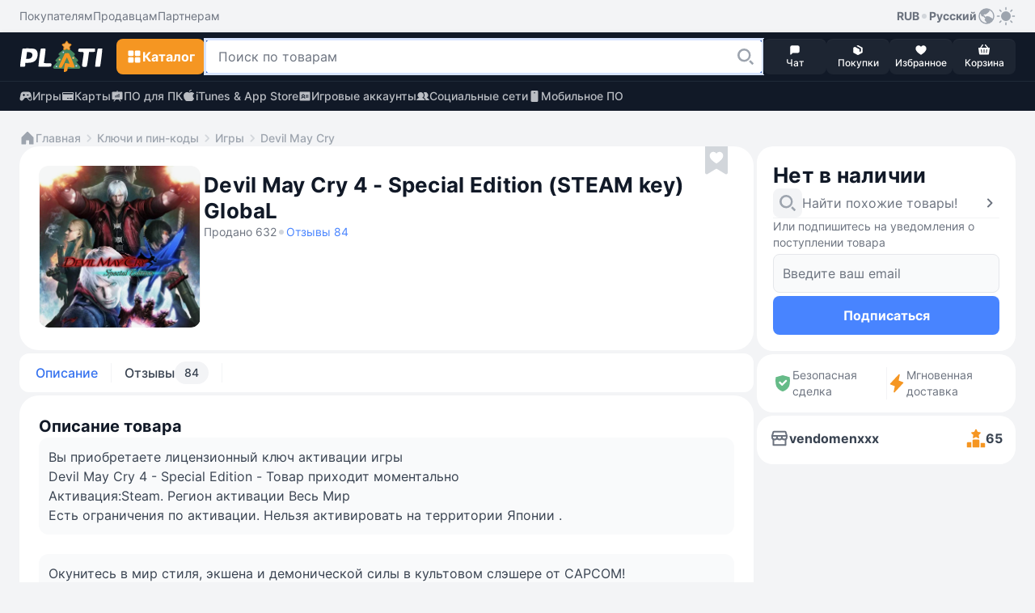

--- FILE ---
content_type: text/html; Charset=utf-8
request_url: https://plati.market/itm/devil-may-cry-4-special-edition-steam-key-global/3052065
body_size: 14605
content:

<!doctype html>
<html lang="ru" light-theme>
<head>
    <title>Купить Devil May Cry 4 - Special Edition (STEAM key) GlobaL</title>
    <link rel="canonical" href="https://plati.market/itm/devil-may-cry-4-special-edition-steam-key-global/3052065" />
    <link rel="alternate" hreflang="en" href="https://plati.market/itm/devil-may-cry-4-special-edition-steam-key-global/3052065?lang=en-US" />
    <link rel="alternate" hreflang="ru" href="https://plati.market/itm/devil-may-cry-4-special-edition-steam-key-global/3052065" />
    <link rel="alternate" hreflang="x-default" href="https://plati.market/itm/devil-may-cry-4-special-edition-steam-key-global/3052065" />
    <meta name="viewport" content="width=device-width, initial-scale=1.0">
    
        <meta name="robots" content="noindex, nofollow" />
    
    <meta name="description" content="На Plati.Market вы можете купить Devil May Cry 4 - Special Edition (STEAM key) GlobaL и это будет стоить 0₽" />
    <meta http-equiv="Content-Type" content="text/html; charset=utf-8" />
    <meta http-equiv="Content-Language" content="ru" />
    <meta name="google" content="notranslate" />
    <meta http-equiv="X-UA-Compatible" content="IE=edge" />
    <meta property="og:type" content="website" />
    <meta property="og:url" content="https://plati.market/itm/devil-may-cry-4-special-edition-steam-key-global/3052065" />
    <meta property="og:title" content="Купить Devil May Cry 4 - Special Edition (STEAM key) GlobaL" />
    <meta property="og:site_name" content="Plati.Market — площадка цифровых товаров" />
    <link rel="icon" type="image/png" href="/favicon.png" />    
    
    <link rel="stylesheet" type="text/css" href="/js/select2/4.0.13/css/select2.min.css" media="screen" />

    <style>
        .id_chips_container {
            margin: -2px;
            padding: 2px;
            overflow: hidden;
        }
        .id_chips_container.id_chips_collapsed_4 {
            max-height: 174px; /* 4 * 43px + 2 */
        }
        .id_chips_container.id_chips_collapsed_5 {
            max-height: 217px; /* 5 * 43px + 2 */
        }
    </style>


    <link rel="stylesheet" type="text/css" href="/js/swiper/11.2.4/swiper-bundle.min.css">
    <link rel="stylesheet" type="text/css" href="/js/fancybox/fancybox.css"/>
    <link rel="stylesheet" type="text/css" href="/css/bootstrap.min.css" media="screen" />
    <link rel="stylesheet" type="text/css" href="/build/styles.min.css?20260110-1724" media="screen" />
    <style>.grecaptcha-badge {visibility: hidden;}</style>

    <script type="text/javascript">
        var currentTheme = document.cookie.split('; ').find(row => row.startsWith('theme='));
        if (!currentTheme) {
            var userTheme = window.matchMedia('(prefers-color-scheme: dark)').matches ? 'dark' : 'light';
            document.documentElement.removeAttribute('light-theme');
            document.documentElement.removeAttribute('dark-theme');
            document.documentElement.setAttribute(`${userTheme}-theme`, '');
        }
    </script>

</head>
<body class="color-bg-layer-floor-1 pb-5 mb-3 p-xl-0 m-xl-0">


<header class="block-primary sticky-top block-xl-relative">
    <!-- Верхняя панель -->
    <div class="color-bg-layer-floor-1 d-none d-xl-flex">
        <div class="block-container d-flex justify-content-between pt-2 pb-2 ps-xl-4 pe-xl-4 m-auto w-100">
            <div class="d-inline-flex">
                <ul class="d-inline-flex align-items-center justify-content-start gap-4">
                    <li class="d-inline-flex">
                        <a class="custom-link custom-link--tertiary color-text-secondary" href="/buyerterms/">
                            <span class="footnote-regular">Покупателям</span>
                        </a>
                    </li>
                    <li class="d-inline-flex">
                        <a class="custom-link custom-link--tertiary color-text-secondary" href="/sellerinfo/">
                            <span class="footnote-regular">Продавцам</span>
                        </a>
                    </li>
                    <li class="d-inline-flex">
                        <a class="custom-link custom-link--tertiary color-text-secondary" href="/partners/">
                            <span class="footnote-regular">Партнерам</span>
                        </a>
                    </li>
                </ul>
            </div>
            <div class="d-inline-flex gap-2">
                <div class="d-inline-flex position-relative user-select-none">
                <button class="custom-link custom-link--tertiary" type="button" data-bs-toggle="dropdown" aria-expanded="false">
                    <span class="footnote-semibold">RUB</span>
                    <svg class="icon color-icon-quaternary" width="12" height="12">
                        <use xlink:href="/build/sprite.svg#round"></use>
                    </svg>
                    <span class="footnote-semibold">Русский</span>
                    <svg class="icon color-icon-tertiary" width="24" height="24">
                        <use xlink:href="/build/sprite.svg#globe"></use>
                    </svg>
                </button>
                <div class="block-small block-shadow color-bg-overlay border-default-light p-2 min-width-100 dropdown-menu z-index-1100">
                    <div class="d-flex gap-3">
                    <div class="d-flex flex-column w-50">
                        <p class="footnote-medium hightlight-text color-text-tertiary ps-2 pe-2 mb-1 text-nowrap">Валюта</p>
                        <ul class="d-flex flex-column gap-1">
                            <li class="d-flex align-items-center justify-content-start gap-2 ps-2 pe-2 custom-dropdown-item "
                                onclick="HeaderChangeCurrency('USD','.plati.market')"> 
                                <svg class="icon color-icon-primary color-bg-tertiary round-6" width="24" height="24">
                                    <use xlink:href="/build/sprite.svg#usd"></use>
                                </svg>
                                <span class="footnote-medium color-text-primary">
                                    USD
                                </span>
                            </li>
                            <li class="d-flex align-items-center justify-content-start gap-2 ps-2 pe-2 custom-dropdown-item custom-dropdown-item--active"
                                onclick="HeaderChangeCurrency('RUR','.plati.market')">
                                <svg class="icon color-icon-primary color-bg-tertiary round-6" width="24" height="24">
                                <use xlink:href="/build/sprite.svg#ruble"></use>
                                </svg>
                                <span class="footnote-medium color-text-primary">
                                RUB
                                </span>
                            </li>
                            <li class="d-flex align-items-center justify-content-start gap-2 ps-2 pe-2 custom-dropdown-item " 
                                onclick="HeaderChangeCurrency('EUR','.plati.market')">
                                <svg class="icon color-icon-primary color-bg-tertiary round-6" width="24" height="24">
                                <use xlink:href="/build/sprite.svg#euro"></use>
                                </svg>
                                <span class="footnote-medium color-text-primary">
                                EUR
                                </span>
                            </li>
                            <li class="d-flex align-items-center justify-content-start gap-2 ps-2 pe-2 custom-dropdown-item "
                                onclick="HeaderChangeCurrency('UAH','.plati.market')">
                                <svg class="icon color-icon-primary color-bg-tertiary round-6" width="24" height="24">
                                <use xlink:href="/build/sprite.svg#uah"></use>
                                </svg>
                                <span class="footnote-medium color-text-primary">
                                UAH
                                </span>
                            </li>
                        </ul>
                    </div>
                    <span class="divider divider--vertical"></span>
                    <div class="d-flex flex-column w-50">
                        <p class="footnote-medium hightlight-text color-text-tertiary ps-2 pe-2 mb-1 text-nowrap">Язык</p>
                        <ul class="d-flex flex-column gap-1">
                            <li class="d-flex align-items-center justify-content-start gap-2 ps-2 pe-2 custom-dropdown-item custom-dropdown-item--active" onclick="HeaderLanguageClick('ru-RU')"> 
                                <svg class="icon round-6" width="24" height="24">
                                    <use xlink:href="/build/sprite.svg#russian"></use>
                                </svg>
                                <span class="footnote-medium color-text-primary">Русский</span>
                            </li>
                            <li class="d-flex align-items-center justify-content-start gap-2 ps-2 pe-2 custom-dropdown-item  " onclick="HeaderLanguageClick('en-US')">
                                <svg class="icon round-6" width="24" height="24">
                                    <use xlink:href="/build/sprite.svg#english"></use>
                                </svg>
                                <span class="footnote-medium color-text-primary">English</span>
                            </li>
                        </ul>
                    </div>
                    </div>
                </div>
                </div>
                <button class="custom-link custom-link--accent color-icon-tertiary" type="button" onclick="ToggleTheme()">
                    <svg class="icon" width="24" height="24">
                        <use name="theme-icon" xlink:href="/build/sprite.svg#sun"></use>
                    </svg>
                </button>
            </div>
        </div>
    </div>
    <div class="min-height-60">
        <div class="block-primary block-shadow border-bottom-default-light-constant" id="sticky-block">
            <div class="block-container d-flex align-items-center justify-content-between gutter-column-6 m-auto padding-10 ps-3 pe-3 pt-xl-2 pb-xl-2 pe-xl-4 ps-xl-4">
                <a class="custom-link order-2 order-xl-1 m-auto mt-xl-0 mb-xl-0 ms-xl-0 me-xl-3" href="/">
                    <!-- <img class="icon" width="104" height="40" src="/images/logo-plati.png"/> -->
                    <!-- <img class="icon" src="/images/logo-plati-ny.png" width="104" height="40"/> -->
                    <svg class="icon" width="104" height="40">
                        <use xlink:href="/build/sprite.svg#logo-plati-ny"></use>
                    </svg>
                </a>
                
                <!-- Кнопка для Каталога -->
                <div class="order-1 order-xl-2">
                    <!-- Кнопка для мобильного меню "Каталога" -->
                    <button name="catalog-menu-button" class="button button--accent padding-10 d-xl-none" type="button" data-bs-toggle="offcanvas" data-bs-target="#header-mobile-catalog-menu" aria-controls="Header Mobile Menu Button">
                        <svg class="icon" width="20" height="20">
                            <use xlink:href="/build/sprite.svg#grid"></use>
                        </svg>
                        <span class="body-semibold d-none d-xl-inline-block">Каталог</span>
                    </button>

                    <!-- Кнопка для десктопного меню "Каталога" -->
                    <button name="catalog-menu-button" class="button button--accent button--medium d-none d-xl-inline-flex" type="button" data-bs-toggle="offcanvas" data-bs-target="#header-desktop-catalog-menu" aria-controls="Header Desktop Menu Button">
                        <svg class="icon" width="20" height="20">
                            <use xlink:href="/build/sprite.svg#grid"></use>
                        </svg>
                        <span class="body-semibold d-none d-xl-inline-block">Каталог</span>
                    </button>
                </div>

                <!-- Кнопка для Поиска -->
                <button class="button button--dark padding-10 order-3 order-xl-2 d-xl-none" type="button" id="search-line-mobile-button">
                    <svg class="icon" width="20" height="20">
                        <use xlink:href="/build/sprite.svg#loupe"></use>
                    </svg>
                </button>
                
                <!-- Контент для Поиска -->
                <div class="search-container p-3 p-xl-0" id="mobile-search-container">
                    <div class="d-inline-flex align-items-center gap-2 w-100 d-xl-none">
                        <div class="field flex-grow-1">
                            <div class="field__wrapper">
                                <label class="icon" for="search-line-mobile" role="button">
                                    <svg class="color-icon-quaternary" width="24" height="24">
                                        <use xlink:href="/build/sprite.svg#loupe"></use>
                                    </svg>
                                </label>
                                <input class="input input--hover body-regular" type="text" maxlength="100" autocomplete="off" id="search-line-mobile"
                                    placeholder="Поиск по товарам" value="">
                                <button class="button button--system" type="button" onclick="HeaderClearSearchStr()">
                                    <svg class="icon" width="24" height="24">
                                        <use xlink:href="/build/sprite.svg#clear"></use>
                                    </svg>
                                </button>
                            </div>
                        </div>
                        <button class="custom-link custom-link--default ms-1" type="button" onclick="$('#mobile-search-container').removeClass('show')" aria-label="Close">
                            <span class="footnote-semibold">Отмена</span>
                        </button>
                    </div>  
                    <div class="field w-100 d-none d-xl-inline-flex">
                        <div class="field__wrapper">
                            <svg class="icon d-xl-none" width="24" height="24">
                                <use xlink:href="/build/sprite.svg#loupe"></use>
                            </svg>
                            <input class="input input--search body-regular ps-xl-3" maxlength="100" autocomplete="off" id="search-line-desktop"
                                data-url=""
                                placeholder="Поиск по товарам" value="">
                            <label class="button button--transparent button--small button--only-icon ps-2 pe-2" role="button" for="search-line-desktop" onclick="dosearch2($('#search-line-desktop').val())">
                                <svg class="icon" width="24" height="24">
                                    <use xlink:href="/build/sprite.svg#loupe"></use>
                                </svg>
                            </label>
                            <button class="button button--system" role="button" onclick="HeaderClearSearchStr()">
                                <svg class="icon" width="24" height="24">
                                    <use xlink:href="/build/sprite.svg#clear"></use>
                                </svg>
                            </button>
                        </div>
                    </div>
                    <div class="d-xl-none" id="search-dropdown-menu">
                       
                    </div>
                    <button id="show-all-results-mobile-button" class="button button--tertiary button--small mt-auto d-none d-xl-none" type="button" onclick="dosearch2($('#search-line-desktop').val())">
                        <span class="body-semibold">Показать все результаты</span>
                    </button>
                    <div id="desktopDropdownMenu" class="block-medium block-xl-shadow color-bg-overlay d-none d-xl-none d-xl-flex flex-column gap-2 overlay-xl-absolute top-47 ps-xl-3 pe-xl-2 w-100">
						<button id="show-all-results-desktop-button" class="button button--tertiary button--small mt-auto d-none mb-3 me-2" type="button" onclick="dosearch2($('#search-line-desktop').val())">
							<span class="body-semibold">Показать все результаты</span>
						</button>
                    </div>
                </div>

                <!-- Блок с меню внизу экрана в мобильной версии и рядом с поиском в ПК-версии -->
                <ul class="block-primary fixed-bottom width-100 width-xl-auto block-xl-static bottom-0 start-0 d-inline-flex align-items-center justify-content-between justify-content-xl-start flex-nowrap gutter-column-xl-6 text-center overflow-hidden overflow-xl-unset order-4 z-index-100 pt-1 pb-1 ps-2 pe-2 p-xl-0">
                    <li class="width-20 width-xl-auto d-xl-none">
                        <a class="button button--menu w-100" role="button" href="/">
                            <span class="position-relative d-inline-flex flex-column align-items-center">
                                <svg class="icon color-icon-light" width="16" height="16">
                                    <use xlink:href="/build/sprite.svg#home"></use>
                                </svg>
                            </span>
                            <span class="caption-medium color-text-light text-truncate w-100">Главная</span>
                        </a>  
                    </li>
                    <li class="width-20 width-xl-auto" onclick="return PopUp(0, 1, 'ru-RU');">
                        <button class="button button--menu w-100" type="button">
                            <span class="position-relative d-inline-flex flex-column align-items-center">
                                <svg class="icon color-icon-light" width="16" height="16">
                                    <use xlink:href="/build/sprite.svg#message"></use>
                                </svg>
                                <span class="chips chips--round chips--error">
                                    <span id="web-messages-counter" class="caption-semibold d-none">
                                    </span>
                                </span>
                            </span>
                            <span class="caption-medium color-text-light text-truncate w-100">Чат</span>
                        </button>  
                    </li>
                    <li class="width-20 width-xl-auto" id="header_history_btn">
                        <a class="button button--menu w-100 my_buy id_check_auth" role="button" href="/history/">
                            <span class="position-relative d-inline-flex flex-column align-items-center">
                                <svg class="icon color-icon-light" width="16" height="16">
                                    <use xlink:href="/build/sprite.svg#box"></use>
                                </svg>
                                <span class="chips chips--round chips--error">
                                    <span id="header-purchases-count" class="caption-semibold d-none">
                                    </span>
                                </span>
                            </span>
                            <span class="caption-medium color-text-light text-truncate w-100">Покупки</span>
                        </a>
                    </li>
                    <li class="width-20 width-xl-auto">
                        <a class="button button--menu w-100" role="button" href="/favorites/">
                            <span class="position-relative d-inline-flex flex-column align-items-center">
                                <svg class="icon color-icon-light" width="16" height="16">
                                    <use xlink:href="/build/sprite.svg#heart"></use>
                                </svg>
                                <span class="chips chips--round chips--error">
                                    <span id="in-favorites-counter" class="caption-semibold d-none">
                                    </span>
                                </span>
                            </span>
                            <span class="caption-medium color-text-light text-truncate w-100">Избранное</span>
                        </a>
                    </li>
                    <li class="width-20 width-xl-auto">
                        <a id="header-cart-button" class="button button--menu w-100" role="button" href="/cart/">
                            <span class="position-relative d-inline-flex flex-column align-items-center">
                                <svg class="icon color-icon-light" width="16" height="16">
                                    <use xlink:href="/build/sprite.svg#basket"></use>
                                </svg>
                                <span class="chips chips--round chips--error">
                                    <span id="in-cart-counter" class="caption-semibold d-none">
                                    </span>
                                </span>
                            </span>
                            <span class="caption-medium color-text-light text-truncate w-100">Корзина</span>
                        </a>
                    </li>
                </ul>
            </div>  
            <div class="position-relative z-index-1000" id="catalog-menu-content">
            </div>
        </div>
    </div>
    <div class="block-primary">
        <div class="block-container d-none d-xl-flex align-items-xl-center justify-content-xl-between pt-xl-2 pb-xl-2 ps-xl-4 pe-xl-4 m-auto">
            <ul class="d-inline-flex align-items-center justify-content-start gap-4">
                <li class="d-inline-flex">
                    <a class="custom-link custom-link--accent custom-link--opacity color-text-quinary-constant" href="/games/">
                        <svg class="icon" width="16" height="16">
                            <use xlink:href="/build/sprite.svg#gamepad"></use>
                        </svg>
                        <span class="footnote-medium">Игры</span>
                    </a>
                </li>
                <li class="d-inline-flex">
                    <a class="custom-link custom-link--accent custom-link--opacity color-text-quinary-constant" href="/cat/cards/82795/">
                    <svg class="icon" width="16" height="16">
                        <use xlink:href="/build/sprite.svg#card"></use>
                    </svg>
                    <span class="footnote-medium">Карты</span>
                    </a>
                </li>
                <li class="d-inline-flex">
                    <a class="custom-link custom-link--accent custom-link--opacity color-text-quinary-constant" href="/cat/pc/121/">
                    <svg class="icon" width="16" height="16">
                        <use xlink:href="/build/sprite.svg#office"></use>
                    </svg>
                    <span class="footnote-medium">ПО для ПК</span>
                    </a>
                </li>
                <li class="d-inline-flex">
                    <a class="custom-link custom-link--accent custom-link--opacity color-text-quinary-constant" href="/cat/itunes-app-store/19830/">
                    <svg class="icon" width="16" height="16">
                        <use xlink:href="/build/sprite.svg#apple"></use>
                    </svg>
                    <span class="footnote-medium">iTunes & App Store</span>
                    </a>
                </li>
                <li class="d-inline-flex">
                    <a class="custom-link custom-link--accent custom-link--opacity color-text-quinary-constant" href="/cat/game-accounts/21940/">
                    <svg class="icon" width="16" height="16">
                        <use xlink:href="/build/sprite.svg#account"></use>
                    </svg>
                    <span class="footnote-medium">Игровые аккаунты</span>
                    </a>
                </li>
                <li class="d-inline-flex">
                    <a class="custom-link custom-link--accent custom-link--opacity color-text-quinary-constant" href="/cat/social-networks/24274/">
                    <svg class="icon" width="16" height="16">
                        <use xlink:href="/build/sprite.svg#users"></use>
                    </svg>
                    <span class="footnote-medium">Социальные сети</span>
                    </a>
                </li>
                <li class="d-inline-flex">
                    <a class="custom-link custom-link--accent custom-link--opacity color-text-quinary-constant" href="/cat/mobile-software/125/">
                    <svg class="icon" width="16" height="16">
                        <use xlink:href="/build/sprite.svg#mobile-device"></use>
                    </svg>
                    <span class="footnote-medium">Мобильное ПО</span>
                    </a>
                </li>
            </ul>
        </div>
    </div>
</header>


<main class="main-wide container-fluid container-xl p-0 pt-3 p-xl-4 d-flex flex-column gap-3">
    
        <!-- Breadcrumbs -->
        <ul class="d-flex align-items-center flex-wrap gap-1 ps-3 pe-3 ps-xl-0 pe-xl-0">
            <li class="d-inline-flex align-items-center gap-1">
                <a class="custom-link custom-link--secondary" href="/">
                    <svg class="icon" width="20" height="20">
                        <use xlink:href="/build/sprite.svg#home"></use>
                    </svg>
                    <span class="footnote-medium">Главная</span>
                </a>
            </li>
            <li class="d-inline-flex align-items-center gap-1">    <svg class="icon color-icon-quaternary" width="20" height="20">        <use xlink:href="/build/sprite.svg#chevron-right"></use>    </svg>    <a class="custom-link custom-link--secondary" href="/cat/activation-keys/20630/">        <span class="footnote-medium">Ключи и пин-коды</span>    </a></li><li class="d-inline-flex align-items-center gap-1">    <svg class="icon color-icon-quaternary" width="20" height="20">        <use xlink:href="/build/sprite.svg#chevron-right"></use>    </svg>    <a class="custom-link custom-link--secondary" href="/cat/games/22266/">        <span class="footnote-medium">Игры</span>    </a></li><li class="d-inline-flex align-items-center gap-1">    <svg class="icon color-icon-quaternary" width="20" height="20">        <use xlink:href="/build/sprite.svg#chevron-right"></use>    </svg>    <a class="custom-link custom-link--secondary" href="/cat/devil-may-cry/22266/">        <span class="footnote-medium">Devil May Cry</span>    </a></li>
        </ul>
        <!-- /Breadcrumbs -->

    
    <!-- content -->
    <div class="d-flex flex-column flex-xl-row gap-2 flex-xl-wrap flex-xl-row flex-xl-wrap justify-content-between" itemscope itemtype="http://schema.org/Product" id="item3052065">
        <link itemprop="url" href="https://plati.market/itm/devil-may-cry-4-special-edition-steam-key-global/3052065" />

        <!-- left -->
        <div class="block-wide d-flex flex-column gap-2 p-xl-0" id="id_left">
            <section class="block block-medium block-xl-extra-large d-flex flex-wrap gap-3 position-relative p-3 p-xl-4 mb-1" product_id="3052065">
                

        <!-- Images -->
        <div class="d-flex align-self-md-start gap-xl-2 m-auto m-md-0 mb-xl-1 me-md-1 user-select-none" data-cnt="1">
            <div class="d-none d-xl-flex gap-xl-2">
                
                <div class="card-image-wrapper position-relative round-12 overflow-hidden gallery_presenter" data-cnt="1" data-idx="0" id="main_image_wrapper">
                    <img class="preview-image block-small width-xl-200 height-xl-200" src="//digiseller.mycdn.ink/imgwebp.ashx?idp=6010939&dc=781556981&w=400"
                        alt="Devil May Cry 4 - Special Edition (STEAM key) GlobaL"  role="button"  id="main_image" itemprop="image">
                </div>
            </div>
            <!-- MobileImages -->
            <div class="custom-slider preview-slider block-small width-md-264 overflow-auto d-xl-none" >
                <div class="swiper d-flex align-items-center" id="preview-slider" data-cnt="1">
                    <div class="swiper-wrapper">
                        
                                            <div class="swiper-slide">
                                                <div class="card-image-wrapper position-relative round-12 overflow-hidden">
                                                    <img class="preview-image width-md-264" src="//digiseller.mycdn.ink/imgwebp.ashx?idp=6010939&dc=781556981&w=576"  alt="Devil May Cry 4 - Special Edition (STEAM key) GlobaL" itemprop="image">
                                                </div>
                                            </div>
                                        
                    </div>
                    <div class="swiper-pagination"></div>
                </div>
            </div>
            <!-- /MobileImages -->

            
        </div>
        <!-- /Images -->

    
                <div class="block-md-wide d-flex flex-column gap-3">
                    

        <!-- Name -->
        <div class="d-flex flex-wrap gap-2 align-items-center pe-md-4 mt-md-2 mb-1">
            <h1 class="title-bold headline-xl-bold color-text-title text-break w-100 pe-md-4" itemprop="name">
                Devil May Cry 4 - Special Edition (STEAM key) GlobaL
            </h1>
            
                <span class="footnote-regular color-text-secondary">
                    Продано 632
                </span>
            
                    <svg class="icon color-icon-quaternary" width="12" height="12">
                        <use xlink:href="/build/sprite.svg#round"></use>
                    </svg>
                
                <a class="custom-link custom-link--default id_reviews_link">
                    <span class="footnote-regular">
                        Отзывы 84
                    </span>
                </a>
            
        </div>
        <!-- /Name -->

    

        <!-- Price -->
        <div
            
                class="block block-large block-tertiary d-flex d-xl-none flex-column gap-3 p-2 mb-1"
            
            >

                

                    <!-- OutOfStock -->
                        <div class="d-flex align-items-end gap-1 pt-1 ps-1 pe-1">
                            <span class="headline-bold color-text-title">
                                Нет в наличии
                                <!--
                                Продажа товара приостановлена. Загляните позже или подпишитесь на уведомление о возобновлении продажи.
                                -->
                            </span>
                        </div>
                        <div class="d-flex flex-column gap-3 ps-1 pe-1 pb-1">
                            <a class="custom-link custom-link--default gap-2 color-text-secondary"
                                href="/asp/list_redirect.asp?id_r=22266#22266">
                                <svg class="icon icon--underlay color-bg-secondary color-icon-tertiary round-8 padding-6" width="24" height="24">
                                    <use xlink:href="/build/sprite.svg#loupe"></use>
                                </svg>
                                <span class="body-regular">Найти похожие товары!</span>
                                <svg class="icon ms-auto" width="24" height="24">
                                    <use xlink:href="/build/sprite.svg#chevron-right"></use>
                                </svg>
                            </a>
                            <span class="divider divider--horizontal"></span>
                            <div class="d-flex flex-column gap-2 id_subscribe_step_1" id="subscribe_step_12">
                                <div class="field gap-2 mb-1">
                                    <label class="footnote-regular color-text-secondary mb-1" for="subscribeEmail2" role="button">
                                        Или подпишитесь на уведомления о поступлении товара
                                    </label>
                                    <div class="d-inline-flex flex-column gutter-row-6">
                                        <div class="field__wrapper">
                                            <input class="input body-regular color-text-primary id_subscribeEmail" 
                                                placeholder="Введите ваш email"
                                                id="subscribeEmail2" 
                                                name="subscribeEmail" 
                                                value="" 
                                                type="text">
                                            <button class="button button--system id_btn_clear_subs_email" type="button" tabindex="-1">
                                                <svg class="icon" width="24" height="24">
                                                    <use xlink:href="/build/sprite.svg#clear"></use>
                                                </svg>
                                            </button>
                                        </div>
                                        <div>
                                            
                                            <span class="color-text-error id_subscribeItemMsg" id="subscribeItemMsg2"></span>
                                        </div>
                                    </div>
                                </div>

                                <button class="button button--primary button--large flex-grow-1" type="button"
                                    id="subscribe_btn2" onclick="return subscribe_refill(3052065,'');">
                                    <span class="body-semibold">Подписаться</span>
                                </button>
                            </div>
                            <p class="d-inline-flex align-items-center gap-3 footnote-regular color-text-secondary d-none id_subscribe_step_2" id="subscribe_step_22">
                                <svg class="icon icon--underlay color-bg-success-light color-icon-success round-8 padding-6" width="24" height="24">
                                    <use xlink:href="/build/sprite.svg#checkbox"></use>
                                </svg>
                                <span class="body-regular id_subscribe_step_2_msg" id="subscribe_step_2_msg2">Мы уведомим вас, когда товар появится</span>
                            </p>
                        </div>
                    <!-- /OutOfStock -->

                

            </div>
        <!-- /Price -->

    
                </div>
                

        <!-- Options -->
            
                <div class="d-flex flex-column gap-3 w-100">
                    

        <!-- FavBtn -->
            <button
                type="button"
                class="button button--favorite position-absolute top-16 top-md-0 right-32 z-index-100 "
                title="В закладки"
                onclick="noteItem2(event)" id="btn_fav" action="toggleInFavorites">
                <svg class="icon" width="28" height="36">
                    <use xlink:href="/build/sprite.svg#favorite"></use>
                </svg>
            </button>
        <!-- /FavBtn -->
    
                </div>
            

            <!-- </div> -->
        <!-- /Options -->

    
            </section>

            

        <!-- SecureDeal -->
        

        <div class="block block-medium block-xl-large d-flex  d-xl-none  align-items-stretch gap-3 pt-2 pb-2 pt-xl-3 pb-xl-3 ps-3 pe-3 mb-1">
            <div class="d-inline-flex align-items-center gutter-column-6  w-50 p-1 pt-xl-0 pb-xl-0 pe-xl-0"
                data-bs-toggle="tooltip" data-bs-html="true" data-bs-placement="top" data-bs-title="Средства будут зарезервированы на Plati.market, и в случае несоответствия товара описанию вам гарантирован полный возврат">
                <svg class="icon" width="24" height="24">
                    <use xlink:href="/build/sprite.svg#shield"></use>
                </svg>
                <span class="footnote-regular color-text-secondary">
                    Безопасная сделка
                </span>
            </div>
            <span class="divider divider--vertical"></span>
            
                <div class="d-inline-flex align-items-center gutter-column-6  w-50 p-1 pt-xl-0 pb-xl-0 ps-xl-0"
                    data-bs-toggle="tooltip" data-bs-html="true" data-bs-placement="top" data-bs-title="Товар будет доставлен мгновенно">
                    <svg class="icon color-icon-accent" width="24" height="24">
                        <use xlink:href="/build/sprite.svg#lightning"></use>
                    </svg>
                    <span class="footnote-regular color-text-secondary">
                        Мгновенная доставка
                    </span>
                </div>
            
        </div>
        <!-- /SecureDeal -->

    

        <!-- TabMenu -->
        <ul class="block block-small block-md-medium block-xl-small d-flex flex-nowrap align-items-stretch gap-1 overflow-auto hidden-scroll p-1 mb-1 nav" role="tablist">
            <li class="d-inline-flex gap-1">
                <button class="tab active" id="description-tab" data-bs-toggle="tab" data-bs-target="#description-tab-content" type="button" role="tab" aria-controls="description-tab-content" aria-selected="true">
                    Описание
                </button>
                <span class="divider divider--vertical mt-2 mb-2"></span>
            </li>
            <li class="d-flex gap-1">
                <button class="tab" id="reviews-tab" data-bs-toggle="tab" data-bs-target="#reviews-tab-content" type="button" role="tab" aria-controls="reviews-tab-content" aria-selected="false">
                    Отзывы
                        <div class="chips chips--filter">
                            <span class="footnote-medium" itemprop="reviewCount">
                                84
                            </span>
                        </div>
                    
                </button>
                <span class="divider divider--vertical mt-2 mb-2"></span>
            </li>
            
        </ul>
        <!-- /TabMenu -->

    
            <div class="flex-grow-1 mb-1">
                
        <!-- TabInfo -->
            <div class="d-flex flex-column gap-2 d-none fade show active" id="description-tab-content" role="tabpanel" aria-labelledby="description-tab-content" itemprop="description">
                <div class="block block-medium block-xl-extra-large d-flex flex-column gap-4 h-100 p-3 p-xl-4">
                    
                    <div class="d-flex align-items-center justify-content-between">
                        <h3 class="title-bold color-text-title">Описание товара</h3>
                    </div>
                    <div class="d-flex flex-column flex-wrap gap-3 body-regular color-text-primary text-break">
                        

        <!-- Disclaimer -->
            
        <!-- /Disclaimer -->

    <attention>Вы приобретаете лицензионный ключ активации игры <br>Devil May Cry 4 - Special Edition - Товар приходит моментально <br>Активация:Steam.  Регион активации Весь Мир <br>Есть ограничения по активации. Нельзя активировать на территории Японии .</attention><br><attention>Окунитесь в мир стиля, экшена и демонической силы в культовом слэшере от CAPCOM!<br>Специальное издание включает 3 новых игровых персонажа: Верджил, Леди и Триш, улучшенную графику и новые режимы сложности.<br><br>🔑 Активация: Steam<br>🌍 Регион: Global<br>📦 Издание: Special Edition<br><br>Включает:<br>•Полную версию Devil May Cry 4<br>•Персонажи: Данте, Неро, Верджил, Леди, Триш<br>•Улучшенная графика 1080p / 60 FPS<br>•Новый режим Legendary Dark Knight</attention><br>
                    </div>
                    
                </div>
                

        <!-- TabAddInfo -->
            <div class="block block-medium w-100 p-3 mt-1" tabindex="0">
                <div class="custom-accordion-item color-text-primary d-inline-flex justify-content-between align-items-center w-100 user-select-none collapsed" data-bs-toggle="collapse" data-bs-target="#additional-content" aria-expanded="false" aria-controls="additional-content">
                    <h2 class="title-bold color-text-title">Дополнительное описание</h2>
                    <svg class="icon padding-6" width="24" height="24">
                        <use xlink:href="/build/sprite.svg#chevron-bottom"></use>
                    </svg>
                </div>
                <div id="additional-content" class="collapse" aria-labelledby="Дополнительная информация">
                    <div class="d-flex flex-column flex-wrap gap-3 body-regular text-break mt-4 color-text-primary">
                        <attention>Лицензионный ключ Devil May Cry 4 - Special Edition (PC) активируется в Steam.<br><br>Как активировать ключ и начать играть в Devil May Cry 4 - Special Edition (PC):<br><br>Если у вас не установлен Steam клиент, скачайте и установите его .<br>Войдите в свой аккаунт Steam или зарегистрируйте новый, если у вас его еще нет.<br>Чтобы активировать ключ, выберите пункт «Активировать через Steam...» в разделе «Игры» или «Добавить игру» в левом нижнем углу приложения и выберите там «Активировать через Steam...».<br>Введите ключ активации (чтобы его получить, необходимо купить Devil May Cry 4 - Special Edition (PC)).<br>После этого игра отобразится в разделе «Библиотека», и вы сможете скачать Devil May Cry 4 - Special Edition (PC).</attention>
                    </div>
                </div>
            </div>
        <!-- /TabAddInfo -->

    
            </div>
        <!-- /TabInfo -->

    

        <!-- TabReviews -->
        <div class="block block-medium block-xl-extra-large d-flex flex-column gap-4 h-100 p-3 p-xl-4 d-none fade" id="reviews-tab-content" role="tabpanel" aria-labelledby="reviews-tab-content">

            <div class="d-flex justify-content-between">
                <h3 class="title-bold color-text-title">Отзывы</h3>
                
                    <div class="d-flex align-items-center gap-2">
                        <span class="footnote-medium color-text-primary">
                            <svg class="icon color-icon-quaternary" width="20" height="20">
                                <use xlink:href="/build/sprite.svg#thumb-up"></use>
                            </svg>
                            84
                        </span>
                        <span class="footnote-medium color-text-primary">
                            <svg class="icon color-icon-quaternary" width="20" height="20">
                                <use xlink:href="/build/sprite.svg#thumb-down"></use>
                            </svg>
                            0
                        </span>
                    </div>
                
            </div>

            
                <div class="d-flex justify-content-between">
                    <div class="d-flex justify-content-start align-items-center flex-grow-1 gap-2">
                        <div class="d-none d-xl-flex align-items-xl-center gap-2">
                            <div class="chips chips--large chips--filled">
                                <input class="chips__input id_review_mode" type="radio" id="chips_review_mode_0" name="review_mode" value="0" checked="checked">
                                <label class="chips__label footnote-medium" for="chips_review_mode_0">
                                    Все отзывы
                                </label>
                            </div>
                            <div class="chips chips--large chips--filled">
                                <input class="chips__input id_review_mode" type="radio" id="chips_review_mode_1" name="review_mode" value="1">
                                <label class="chips__label footnote-medium" for="chips_review_mode_1">
                                    Положительные
                                </label>
                            </div>
                            <div class="chips chips--large chips--filled">
                                <input class="chips__input id_review_mode" type="radio" id="chips_review_mode_2" name="review_mode" value="2">
                                <label class="chips__label footnote-medium" for="chips_review_mode_2">
                                    Отрицательные
                                </label>
                            </div>
                        </div>
                        <div class="d-inline-flex position-relative user-select-none d-xl-none">
                            <div class="chips chips--large chips--outline chips--filled" data-bs-toggle="dropdown" aria-expanded="false">
                                <button class="chips__label footnote-medium" type="button" id="review_mode_text">
                                    Все отзывы
                                    <svg class="icon" width="24" height="24">
                                        <use xlink:href="/build/sprite.svg#chevron-down"></use>
                                    </svg>
                                </button>
                            </div>
                            <div class="block-small block-shadow color-bg-overlay border-default-light p-2 min-width-100 dropdown-menu">
                                <ul class="d-flex flex-column gap-1">
                                    <li class="d-flex align-items-center justify-content-start gap-2 ps-2 pe-2 custom-dropdown-item custom-dropdown-item--active review_mode" id="review_mode_0" data-mode="0" data-text="Все отзывы">
                                        <span class="footnote-medium color-text-primary">
                                            Все отзывы
                                        </span>
                                    </li>
                                    <li class="d-flex align-items-center justify-content-start gap-2 ps-2 pe-2 custom-dropdown-item review_mode" id="review_mode_1" data-mode="1" data-text="Положительные">
                                        <span class="footnote-medium color-text-primary">
                                            Положительные
                                        </span>
                                    </li>
                                    <li class="d-flex align-items-center justify-content-start gap-2 ps-2 pe-2 custom-dropdown-item review_mode" id="review_mode_2" data-mode="2" data-text="Отрицательные">
                                        <span class="footnote-medium color-text-primary">
                                            Отрицательные
                                        </span>
                                    </li>
                                </ul>
                            </div>
                        </div>
                    </div>
                    <div class="d-flex justify-content-end align-items-center flex-grow-1 gap-2">
                        <div class="d-inline-flex position-relative user-select-none">
                            <button class="custom-link custom-link--primary" type="button" data-bs-toggle="dropdown" aria-expanded="true">
                                <svg class="icon" width="20" height="20">
                                    <use xlink:href="/build/sprite.svg#list-down"></use>
                                </svg>
                                <span class="footnote-medium" id="response_ord_text">Сначала новые</span>
                            </button>
                            <div class="block-small block-shadow color-bg-overlay border-default-light p-2 min-width-100 dropdown-menu" style="position: absolute; inset: 0px auto auto 0px; margin: 0px; transform: translate(0px, 22px);" data-popper-placement="bottom-start">
                                <ul class="d-flex flex-column gap-1">
                                    <li class="d-flex align-items-center justify-content-start gap-2 ps-2 pe-2 custom-dropdown-item custom-dropdown-item--active response_ord_option" data-ord="1">
                                        <span class="footnote-medium color-text-primary text-nowrap">
                                            Сначала новые
                                        </span>
                                    </li>
                                    <li class="d-flex align-items-center justify-content-start gap-2 ps-2 pe-2 custom-dropdown-item response_ord_option" data-ord="2">
                                        <span class="footnote-medium color-text-primary text-nowrap">
                                            Сначала старые
                                        </span>
                                    </li>
                                </ul>
                            </div>
                        </div>
                    </div>
                </div>

                <ul class="section-list d-flex flex-column gap-4 h-100" id="ResponsesBlock">
                </ul>
                <button class="button button--tertiary button--extra-small button--space-right align-self-center" type="button" id="load_more_reviews">
                    <svg class="icon" width="24" height="24">
                        <use xlink:href="/build/sprite.svg?20260110-1724#chevron-down"></use>
                    </svg>
                    <span class="loader loader--brand width-24 height-24" style="display:none"></span>
                    <span class="footnote-regular user-select-none">Показать еще</span>
                </button>

            

        </div>
        <!-- /TabReviews -->

    
            </div>
        </div>
        <!-- /left -->

        <!-- right -->
        <div class="d-none d-xl-block scroll-wrapper ms-1" id="id_right">
            <div class="scrollable-block d-flex flex-column gap-2">
                

        <!-- Price -->
        <div
            
                class="block block-large d-none d-xl-flex flex-column gap-3 p-3 mb-1"
            
            >

                

                    <!-- OutOfStock -->
                        <div class="d-flex align-items-end gap-1 pt-1 ps-1 pe-1">
                            <span class="headline-bold color-text-title">
                                Нет в наличии
                                <!--
                                Продажа товара приостановлена. Загляните позже или подпишитесь на уведомление о возобновлении продажи.
                                -->
                            </span>
                        </div>
                        <div class="d-flex flex-column gap-3 ps-1 pe-1 pb-1">
                            <a class="custom-link custom-link--default gap-2 color-text-secondary"
                                href="/asp/list_redirect.asp?id_r=22266#22266">
                                <svg class="icon icon--underlay color-bg-secondary color-icon-tertiary round-8 padding-6" width="24" height="24">
                                    <use xlink:href="/build/sprite.svg#loupe"></use>
                                </svg>
                                <span class="body-regular">Найти похожие товары!</span>
                                <svg class="icon ms-auto" width="24" height="24">
                                    <use xlink:href="/build/sprite.svg#chevron-right"></use>
                                </svg>
                            </a>
                            <span class="divider divider--horizontal"></span>
                            <div class="d-flex flex-column gap-2 id_subscribe_step_1" id="subscribe_step_11">
                                <div class="field gap-2 mb-1">
                                    <label class="footnote-regular color-text-secondary mb-1" for="subscribeEmail1" role="button">
                                        Или подпишитесь на уведомления о поступлении товара
                                    </label>
                                    <div class="d-inline-flex flex-column gutter-row-6">
                                        <div class="field__wrapper">
                                            <input class="input body-regular color-text-primary id_subscribeEmail" 
                                                placeholder="Введите ваш email"
                                                id="subscribeEmail1" 
                                                name="subscribeEmail" 
                                                value="" 
                                                type="text">
                                            <button class="button button--system id_btn_clear_subs_email" type="button" tabindex="-1">
                                                <svg class="icon" width="24" height="24">
                                                    <use xlink:href="/build/sprite.svg#clear"></use>
                                                </svg>
                                            </button>
                                        </div>
                                        <div>
                                            
                                                <div class="row_captcha" id="subscribe_refill_captcha"></div>
                                            
                                            <span class="color-text-error id_subscribeItemMsg" id="subscribeItemMsg1"></span>
                                        </div>
                                    </div>
                                </div>

                                <button class="button button--primary button--large flex-grow-1" type="button"
                                    id="subscribe_btn1" onclick="return subscribe_refill(3052065,'');">
                                    <span class="body-semibold">Подписаться</span>
                                </button>
                            </div>
                            <p class="d-inline-flex align-items-center gap-3 footnote-regular color-text-secondary d-none id_subscribe_step_2" id="subscribe_step_21">
                                <svg class="icon icon--underlay color-bg-success-light color-icon-success round-8 padding-6" width="24" height="24">
                                    <use xlink:href="/build/sprite.svg#checkbox"></use>
                                </svg>
                                <span class="body-regular id_subscribe_step_2_msg" id="subscribe_step_2_msg1">Мы уведомим вас, когда товар появится</span>
                            </p>
                        </div>
                    <!-- /OutOfStock -->

                

            </div>
        <!-- /Price -->

    

        <!-- SecureDeal -->
        

        <div class="block block-medium block-xl-large d-flex  align-items-stretch gap-3 pt-2 pb-2 pt-xl-3 pb-xl-3 ps-3 pe-3 mb-1">
            <div class="d-inline-flex align-items-center gutter-column-6  user-select-none  w-50 p-1 pt-xl-0 pb-xl-0 pe-xl-0"
                data-bs-toggle="tooltip" data-bs-html="true" data-bs-placement="top" data-bs-title="Средства будут зарезервированы на Plati.market, и в случае несоответствия товара описанию вам гарантирован полный возврат">
                <svg class="icon" width="24" height="24">
                    <use xlink:href="/build/sprite.svg#shield"></use>
                </svg>
                <span class="footnote-regular color-text-secondary">
                    Безопасная сделка
                </span>
            </div>
            <span class="divider divider--vertical"></span>
            
                <div class="d-inline-flex align-items-center gutter-column-6  user-select-none  w-50 p-1 pt-xl-0 pb-xl-0 ps-xl-0"
                    data-bs-toggle="tooltip" data-bs-html="true" data-bs-placement="top" data-bs-title="Товар будет доставлен мгновенно">
                    <svg class="icon color-icon-accent" width="24" height="24">
                        <use xlink:href="/build/sprite.svg#lightning"></use>
                    </svg>
                    <span class="footnote-regular color-text-secondary">
                        Мгновенная доставка
                    </span>
                </div>
            
        </div>
        <!-- /SecureDeal -->

    

        <!-- SellerInfo -->
        <div class="block block-large d-flex  flex-column gap-3 p-3 mb-1">
            <div class="d-flex flex-column gap-2">
                <div class="d-inline-flex align-items-center justify-content-between position-relative mb-1">
                    <a class="custom-link custom-link--primary gutter-column-6 gutter-row-6" href="/seller/vendomenxxx/957243/" id="seller_info_btn1">
                        <svg class="icon color-icon-secondary" width="24" height="24">
                            <use xlink:href="/build/sprite.svg#market"></use>
                        </svg>
                        <span class="body-semibold">vendomenxxx</span>
                    </a>
                    
                        <span class="d-inline-flex gap-1 user-select-none ms-auto">
                            <svg class="icon color-icon-accent" width="24" height="24">
                                <use xlink:href="/build/sprite.svg#ranking"></use>
                            </svg>
                            <span class="body-semibold color-text-primary">65</span>
                        </span>
                    
                </div>

                

        <!-- SellerInfoDetails -->
        <script type="text/template" id="seller_info_popup_template">
            <div class="block-medium block-shadow color-bg-overlay border-default-light d-flex flex-column gap-3 width-390 position-absolute z-index-100 end-0 id_seller_info_popup">
                <div class="d-flex align-items-center justify-content-between pt-4 ps-4 pe-4">
                    <h2 class="d-inline-flex align-items-center flex-shrink-0 title-bold color-text-title">
                        vendomenxxx
                        <svg class="icon color-icon-brand" width="24" height="24">
                            <use xlink:href="/build/sprite.svg#certified"></use>
                        </svg>
                    </h2>
                    
                </div>
                <span class="divider divider--horizontal"></span>
                <div class="d-flex flex-column gap-4 pb-4 ps-4 pe-4">
                    <div class="d-flex flex-column gap-3">
                        <div class="d-flex justify-content-between">
                            <div class="d-inline-flex align-items-center gap-2">
                                <svg class="icon color-icon-accent me-1" width="24" height="24">
                                    <use xlink:href="/build/sprite.svg#ranking"></use>
                                </svg>
                                <span class="body-medium color-text-secondary">
                                    Рейтинг
                                </span>
                            </div>
                            <div class="d-inline-flex align-items-center gap-2">
                                <span class="body-regular color-text-secondary text-nowrap">
                                    372 отзыва
                                </span>
                                <svg class="icon color-icon-quaternary" width="8" height="8">
                                    <use xlink:href="/build/sprite.svg#round"></use>
                                </svg>
                                <span class="body-semibold color-text-primary">
                                    65
                                </span>
                            </div>
                        </div>
                        <span class="divider divider--horizontal"></span>
                        <div class="d-flex justify-content-between">
                            <div class="d-inline-flex align-items-center gap-2">
                                <svg class="icon color-icon-tertiary me-1" width="24" height="24">
                                    <use xlink:href="/build/sprite.svg#calendar"></use>
                                </svg>
                                <span class="body-medium color-text-secondary">
                                    На маркетплейсе
                                </span>
                            </div>
                            <div class="d-inline-flex align-items-center gap-2">
                                <span class="body-semibold color-text-primary">
                                    6 лет
                                </span>
                            </div>
                        </div>
                        <span class="divider divider--horizontal"></span>
                        <div class="d-flex justify-content-between">
                            <div class="d-inline-flex align-items-center gap-2">
                                <svg class="icon color-icon-tertiary me-1" width="24" height="24">
                                    <use xlink:href="/build/sprite.svg#thumb-up"></use>
                                </svg>
                                <span class="body-medium color-text-secondary">
                                    Положительных оценок
                                </span>
                            </div>
                            <div class="d-inline-flex align-items-center gap-2">
                                <span class="body-semibold color-text-primary">
                                    371
                                </span>
                            </div>
                        </div>
                        <span class="divider divider--horizontal"></span>
                        <div class="d-flex justify-content-between">
                            <div class="d-inline-flex align-items-center gap-2">
                                <svg class="icon color-icon-tertiary me-1" width="24" height="24">
                                    <use xlink:href="/build/sprite.svg#thumb-down"></use>
                                </svg>
                                <span class="body-medium color-text-secondary">
                                    Негативных оценок
                                </span>
                            </div>
                            <div class="d-inline-flex align-items-center gap-2">
                                <span class="body-semibold color-text-primary">
                                    1
                                </span>
                            </div>
                        </div>
                        <span class="divider divider--horizontal"></span>
                        <div class="d-flex justify-content-between">
                            <div class="d-inline-flex align-items-center gap-2">
                                <svg class="icon color-icon-tertiary me-1" width="24" height="24">
                                    <use xlink:href="/build/sprite.svg#basket"></use>
                                </svg>
                                <span class="body-medium color-text-secondary">
                                    Количество продаж
                                </span>
                            </div>
                            <div class="d-inline-flex align-items-center gap-2">
                                <span class="body-semibold color-text-primary">
                                    42 288
                                </span>
                            </div>
                        </div>
                    </div>
                    <a class="button button--tertiary button--medium flex-grow-1" href="/seller/vendomenxxx/957243/" target="_blank">
                        <span class="body-semibold">Cтраница магазина</span>
                    </a>
                </div>
            </div>
        </script>
        <!-- /SellerInfoDetails -->

    
            </div>
            
        </div>
        <!-- /SellerInfo -->

    
            </div>
        </div>
        <!-- /right -->

        

        <!-- SellerInfo -->
        <div class="block block-large d-flex  d-xl-none  flex-column gap-3 p-3 mb-1">
            <div class="d-flex flex-column gap-2">
                <div class="d-inline-flex align-items-center justify-content-between position-relative mb-1">
                    <a class="custom-link custom-link--primary gutter-column-6 gutter-row-6" href="/seller/vendomenxxx/957243/" id="seller_info_btn2">
                        <svg class="icon color-icon-secondary" width="24" height="24">
                            <use xlink:href="/build/sprite.svg#market"></use>
                        </svg>
                        <span class="body-semibold">vendomenxxx</span>
                    </a>
                    
                        <span class="d-inline-flex gap-1 user-select-none ms-auto">
                            <svg class="icon color-icon-accent" width="24" height="24">
                                <use xlink:href="/build/sprite.svg#ranking"></use>
                            </svg>
                            <span class="body-semibold color-text-primary">65</span>
                        </span>
                    
                </div>

                
            </div>
            
        </div>
        <!-- /SellerInfo -->

    

        <!-- bottom -->
        <div class="d-flex flex-column gap-2 gap-xl-3 w-100 mt-1">
            <div id="block_rec" class="id_fav_btns">
            </div>
            <section class="block-medium ps-3 pe-3 ps-xl-0 pe-xl-0 mb-2 mb-xl-0 mt-xl-4">
                
<div class="products-section d-none" id="hist_wrapper">
    <h2 class="title-bold headline2-xl-bold color-text-title mb-3 user-select-none">Вы смотрели</h2>
    <div class="custom-slider mt-1 mt-xl-2">
        <div class="swiper viewed-slider" id="viewed-slider">
            <div class="swiper-wrapper" id="viewed-slider-wrapper">
            </div>
        </div>
        <div class="custom-slider__buttons">
            <button class="button button--toggle-dark button--extra-small" type="button" id="viewed-slider-left-toggle">
                <svg class="icon" width="20" height="20">
                    <use xlink:href="/build/sprite.svg#chevron-left"></use>
                </svg>
            </button>
            <button class="button button--toggle-dark button--extra-small" type="button" id="viewed-slider-right-toggle">
                <svg class="icon" width="20" height="20">
                    <use xlink:href="/build/sprite.svg#chevron-right"></use>
                </svg>
            </button>
        </div>
    </div>
</div>

            </section>
        </div>
        <!-- /bottom -->

    </div>
    <!-- /content -->

</main>



<noindex>
    <footer class="footer d-flex flex-column gap-3 gap-xl-0 mt-4 pt-3 mb-5 mb-xl-0">
        <div class="block-container d-flex flex-column flex-xl-row gap-3 w-100 p-xl-4 m-auto">
            <div class="d-flex flex-xl-column align-items-xl-end justify-content-between justify-content-xl-start gap-xl-3 order-xl-2 padding-top-6 padding-bottom-6 ps-3 pe-3 pe-xl-4 p-xl-0">
                <div class="d-inline-flex align-items-center gap-2 mb-xl-1">
                    <div class="d-inline-flex position-relative user-select-none">
                        <button class="custom-link custom-link--tertiary" type="button" data-bs-toggle="dropdown" aria-expanded="false">
                            <span class="footnote-semibold">RUB</span>
                            <svg class="icon color-icon-quaternary" width="12" height="12">
                                <use xlink:href="/build/sprite.svg#round"></use>
                            </svg>
                            <span class="footnote-semibold">Русский</span>
                            <svg class="icon color-icon-tertiary" width="24" height="24">
                                <use xlink:href="/build/sprite.svg#globe"></use>
                            </svg>
                        </button>
                        <div class="block-small block-shadow color-bg-overlay border-default-light p-2 min-width-100 dropdown-menu z-index-1100">
                            <div class="d-flex gap-3">
                                <div class="d-flex flex-column w-50">
                                    <p class="footnote-medium hightlight-text color-text-tertiary ps-2 pe-2 mb-1 text-nowrap">Валюта</p>
                                    <ul class="d-flex flex-column gap-1">
                                        <li class="d-flex align-items-center justify-content-start gap-2 ps-2 pe-2 custom-dropdown-item " onclick="HeaderChangeCurrency('USD','.plati.market')"> 
                                            <svg class="icon color-icon-primary color-bg-tertiary round-6" width="24" height="24">
                                                <use xlink:href="/build/sprite.svg#usd"></use>
                                            </svg>
                                            <span class="footnote-medium color-text-primary">USD</span>
                                        </li>
                                        <li class="d-flex align-items-center justify-content-start gap-2 ps-2 pe-2 custom-dropdown-item  custom-dropdown-item--active " onclick="HeaderChangeCurrency('RUR','.plati.market')">
                                            <svg class="icon color-icon-primary color-bg-tertiary round-6" width="24" height="24">
                                                <use xlink:href="/build/sprite.svg#ruble"></use>
                                            </svg>
                                            <span class="footnote-medium color-text-primary">RUB</span>
                                        </li>
                                        <li class="d-flex align-items-center justify-content-start gap-2 ps-2 pe-2 custom-dropdown-item " onclick="HeaderChangeCurrency('EUR','.plati.market')">
                                            <svg class="icon color-icon-primary color-bg-tertiary round-6" width="24" height="24">
                                                <use xlink:href="/build/sprite.svg#euro"></use>
                                            </svg>
                                            <span class="footnote-medium color-text-primary">EUR</span>
                                        </li>
                                        <li class="d-flex align-items-center justify-content-start gap-2 ps-2 pe-2 custom-dropdown-item " onclick="HeaderChangeCurrency('UAH','.plati.market')">
                                            <svg class="icon color-icon-primary color-bg-tertiary round-6" width="24" height="24">
                                                <use xlink:href="/build/sprite.svg#uah"></use>
                                            </svg>
                                            <span class="footnote-medium color-text-primary">UAH</span>
                                        </li>
                                    </ul>
                                </div>
                                <span class="divider divider--vertical"></span>
                                <div class="d-flex flex-column w-50">
                                    <p class="footnote-medium hightlight-text color-text-tertiary ps-2 pe-2 mb-1 text-nowrap">Язык</p>
                                    <ul class="d-flex flex-column gap-1">
                                    <li class="d-flex align-items-center justify-content-start gap-2 ps-2 pe-2 custom-dropdown-item  custom-dropdown-item--active " onclick="HeaderLanguageClick('ru-RU')"> 
                                        <svg class="icon round-6" width="24" height="24">
                                            <use xlink:href="/build/sprite.svg#russian"></use>
                                        </svg>
                                        <span class="footnote-medium color-text-primary">Русский</span>
                                    </li>
                                    <li class="d-flex align-items-center justify-content-start gap-2 ps-2 pe-2 custom-dropdown-item " onclick="HeaderLanguageClick('en-US')">
                                        <svg class="icon round-6" width="24" height="24">
                                            <use xlink:href="/build/sprite.svg#english"></use>
                                        </svg>
                                        <span class="footnote-medium color-text-primary">English</span>
                                    </li>
                                    </ul>
                                </div>
                            </div>
                        </div>
                    </div>
                    <button class="custom-link custom-link--accent color-icon-tertiary" type="button" onclick="ToggleTheme()">
                        <svg class="icon" width="24" height="24">
                            <use name="theme-icon" xlink:href="/build/sprite.svg#sun"></use>
                        </svg>
                    </button>
                </div>
                <div class="d-flex align-items-center gap-2">
                    <a class="button button--secondary-tertiary padding-6" href="https://t.me/platiru" target="_blank">
                        <svg class="icon" width="24" height="24">
                            <use xlink:href="/build/sprite.svg#telegram"></use>
                        </svg>
                    </a>
                    <a class="button button--secondary-tertiary padding-6" href="mailto:support@plati.market">
                        <svg class="icon" width="24" height="24">
                            <use xlink:href="/build/sprite.svg#mail"></use>
                        </svg>
                    </a>
                </div>
            </div>

            <!-- Меню с аккордионами для мобильной версии -->
            <div class="d-flex d-xl-none flex-column gap-2" id="footer-accordion-menu">
                <div class="block block-medium w-100 p-3" tabindex="0">
                    <div class="custom-accordion-item color-text-primary d-inline-flex justify-content-between align-items-center w-100 user-select-none collapsed" data-bs-toggle="collapse" data-bs-target="#to-buyers-content" aria-expanded="false" aria-controls="to-buyers">
                        <span class="subtitle-medium color-text-primary align-self-start">Покупателям</span>
                        <svg class="icon padding-6" width="24" height="24">
                            <use xlink:href="/build/sprite.svg#chevron-bottom"></use>
                        </svg>
                    </div>
                    <div id="to-buyers-content" class="collapse" data-bs-parent="#footer-accordion-menu" aria-labelledby="Покупателям">
                        <div class="d-flex flex-column gap-2 mt-3">
                            <a class="custom-link custom-link--simple align-self-start mb-1" href="/favorites/">
                                <span class="body-regular">
                                    Избранное
                                </span>
                            </a>
                            <a class="custom-link custom-link--simple align-self-start mb-1" href="/history/">
                                <span class="body-regular">
                                    Мои покупки
                                </span>
                            </a>
                            <a class="custom-link custom-link--simple align-self-start mb-1" href="#" onclick="return PopUp(0, 1, 'ru-RU');">
                                <span class="body-regular">
                                    Мой чат
                                </span>
                            </a>
                            <a class="custom-link custom-link--simple align-self-start mb-1" href="https://t.me/platiMarketBot" target="_blank">
                                <span class="body-regular">
                                    Telegram Bot
                                </span>
                            </a>
                        </div>
                    </div>
                </div>
                <div class="block block-medium w-100 p-3" tabindex="0">
                    <div class="custom-accordion-item color-text-primary d-inline-flex justify-content-between align-items-center w-100 user-select-none collapsed" data-bs-toggle="collapse" data-bs-target="#to-partners-content" aria-expanded="false" aria-controls="to-partners-content">
                        <span class="subtitle-medium color-text-primary align-self-start">Партнерам</span>
                        <svg class="icon padding-6" width="24" height="24">
                            <use xlink:href="/build/sprite.svg#chevron-bottom"></use>
                        </svg>
                    </div>
                    <div id="to-partners-content" class="collapse" data-bs-parent="#footer-accordion-menu" aria-labelledby="Партнерам">
                        <div class="d-flex flex-column gap-2 mt-3">
                            <a class="custom-link custom-link--simple align-self-start mb-1" href="/partners/">
                                <span class="body-regular">
                                    Описание
                                </span>
                            </a>
                            <a class="custom-link custom-link--simple align-self-start mb-1" href="/partners/link">
                                <span class="body-regular">
                                    Партнерская ссылка
                                </span>
                            </a>
                            <a class="custom-link custom-link--simple align-self-start mb-1" href="/partners/">
                                <span class="body-regular">
                                    Регистрация
                                </span>
                            </a>
                            <a class="custom-link custom-link--simple align-self-start mb-1" href="/api/">
                                <span class="body-regular">
                                    API
                                </span>
                            </a>
                        </div>
                    </div>
                </div>
                <div class="block block-medium w-100 p-3" tabindex="0">
                    <div class="custom-accordion-item color-text-primary d-inline-flex justify-content-between align-items-center w-100 user-select-none collapsed" data-bs-toggle="collapse" data-bs-target="#to-sellers-content" aria-expanded="false" aria-controls="to-sellers-content">
                        <span class="subtitle-medium color-text-primary align-self-start">Продавцам</span>
                        <svg class="icon padding-6" width="24" height="24">
                            <use xlink:href="/build/sprite.svg#chevron-bottom"></use>
                        </svg>
                    </div>
                    <div id="to-sellers-content" class="collapse" data-bs-parent="#footer-accordion-menu" aria-labelledby="Продавцам">
                        <div class="d-flex flex-column gap-2 mt-3">
                            <a class="custom-link custom-link--simple align-self-start mb-1" href="https://my.digiseller.com/inside/ad.asp">
                                <span class="body-regular">
                                    Вход
                                </span>
                            </a>
                            <a class="custom-link custom-link--simple align-self-start mb-1" href="/sellerinfo/">
                                <span class="body-regular">
                                    Стать продавцом
                                </span>
                            </a>
                        </div>
                    </div>
                </div>
                <div class="block block-medium w-100 p-3" tabindex="0">
                    <div class="custom-accordion-item color-text-primary d-inline-flex justify-content-between align-items-center w-100 user-select-none collapsed" data-bs-toggle="collapse" data-bs-target="#legal-information-content" aria-expanded="true" aria-controls="legal-information-content">
                        <span class="subtitle-medium color-text-primary align-self-start">Правовая информация</span>
                        <svg class="icon padding-6" width="24" height="24">
                            <use xlink:href="/build/sprite.svg#chevron-bottom"></use>
                        </svg>
                    </div>
                    <div id="legal-information-content" class="collapse" data-bs-parent="#footer-accordion-menu" aria-labelledby="Правовая информация">
                        <div class="d-flex flex-column gap-2 mt-3">
                            <a class="custom-link custom-link--simple align-self-start mb-1" href="/selleragreement/">
                                <span class="body-regular">
                                    Пользовательское соглашение
                                </span>
                            </a>
                            <a class="custom-link custom-link--simple align-self-start mb-1" href="/privacypolicy/">
                                <span class="body-regular">
                                    Политика безопасности
                                </span>
                            </a>
                            <!--
                            <a class="custom-link custom-link--simple align-self-start mb-1" href="/refundpolicy/">
                                <span class="body-regular">
                                    Политика возвратов
                                </span>
                            </a>
                            -->
                        </div>
                    </div>
                </div>
            </div>

            <!-- Меню с ссылками для десктопной версии -->
            <div class="d-none d-xl-flex align-items-start gap-4 order-1 flex-grow-1 ps-4">
                <div class="d-flex flex-column gap-2 width-124 me-3">
                    <span class="footnote-semibold color-text-primary user-select-none mb-1">Покупателям</span>
                    <div class="d-flex flex-column gap-2">
                        <a class="custom-link custom-link--simple align-self-start mb-1" href="/favorites/">
                            <span class="footnote-regular">
                                Избранное
                            </span>
                        </a>
                        <a class="custom-link custom-link--simple align-self-start mb-1" href="/history/">
                            <span class="footnote-regular">
                                Мои покупки
                            </span>
                        </a>
                        <a class="custom-link custom-link--simple align-self-start mb-1" href="#chat" onclick="return PopUp(0, 1, 'ru-RU');">
                            <span class="footnote-regular">
                                Мой чат
                            </span>
                        </a>
                        <a class="custom-link custom-link--simple align-self-start mb-1" href="https://t.me/platiMarketBot" target="_blank">
                            <span class="footnote-regular">
                                Telegram Bot
                            </span>
                        </a>
                    </div>
                </div>
                <div class="d-flex flex-column gap-2 width-124 me-3">
                    <span class="footnote-semibold color-text-primary user-select-none mb-1">Партнерам</span>
                    <div class="d-flex flex-column gap-2">
                        <a class="custom-link custom-link--simple align-self-start mb-1" href="/partners/">
                            <span class="footnote-regular">
                                Описание
                            </span>
                        </a>
                        <!--
                        <a class="custom-link custom-link--simple align-self-start mb-1" href="/partners/link">
                            <span class="footnote-regular">
                                Партнерская ссылка
                            </span>
                        </a>
                        -->
                        <a class="custom-link custom-link--simple align-self-start mb-1" href="/partners/">
                            <span class="footnote-regular">
                                Регистрация
                            </span>
                        </a>
                        <a class="custom-link custom-link--simple align-self-start mb-1" href="/api/">
                            <span class="footnote-regular">
                                API
                            </span>
                        </a>
                    </div>
                </div>
                <div class="d-flex flex-column gap-2 width-144 me-3">
                    <span class="footnote-semibold color-text-primary user-select-none mb-1">Продавцам</span>
                    <div class="d-flex flex-column gap-2">
                        <a class="custom-link custom-link--simple align-self-start mb-1" href="https://my.digiseller.com/inside/ad.asp" target="_blank">
                            <span class="footnote-regular">
                                Вход
                            </span>
                        </a>
                        <a class="custom-link custom-link--simple align-self-start mb-1" href="/sellerinfo/">
                            <span class="footnote-regular">
                                Стать продавцом
                            </span>
                        </a>
                        <!--
                        <a class="custom-link custom-link--simple align-self-start mb-1" href="/sellerinfo/">
                            <span class="footnote-regular">
                                Регистрация
                            </span>
                        </a>-->
                    </div>
                </div>
                <div class="d-flex flex-column gap-2 width-214 me-3">
                    <span class="footnote-semibold color-text-primary user-select-none mb-1">Правовая информация</span>
                    <div class="d-flex flex-column gap-2">
                        <a class="custom-link custom-link--simple align-self-start mb-1" href="/selleragreement/">
                            <span class="footnote-regular">
                                Пользовательское соглашение
                            </span>
                        </a>
                        <a class="custom-link custom-link--simple align-self-start mb-1" href="/privacypolicy/">
                            <span class="footnote-regular">
                                Политика безопасности
                            </span>
                        </a>
                        <!--
                        <a class="custom-link custom-link--simple align-self-start mb-1" href="/refundpolicy/">
                            <span class="footnote-regular">
                                Политика возвратов
                            </span>
                        </a>
                        -->
                    </div>
                </div>
            </div>
        </div>
        <div class="block-container d-flex align-items-center justify-content-between gap-4 order-xl-3 w-100 pt-1 pt-xl-2 pb-2 ps-3 pe-3 ps-xl-4 pe-xl-4 mb-5 mb-xl-0 m-xl-auto" id="footer-accordion-menu">
            <a class="custom-link mt-xl-1 mb-xl-1 ms-xl-4" href="/">
                <svg class="icon color-icon-primary" width="104" height="40">
                    <use xlink:href="/build/sprite.svg#logo"></use>
                </svg>
            </a>
            
            <ul class="d-flex align-items-center gap-2 me-auto ">
                <li>
                    <span class="icon icon--tile color-bg-default ">
                        <svg class="color-icon-tertiary" width="30" height="8">
                            <use xlink:href="/build/sprite.svg#humo"></use>
                        </svg>
                    </span>
                </li>
                <li>
                    <span class="icon icon--tile color-bg-default p-1">
                        <svg class="color-icon-tertiary " width="13" height="15">
                            <use xlink:href="/build/sprite.svg#uzcard"></use>
                        </svg>
                    </span>
                </li>
                <li>
                    <span class="icon icon--tile color-bg-default ">
                        <svg class="color-icon-tertiary" width="17" height="17">
                            <use xlink:href="/build/sprite.svg#uzum-bank"></use>
                        </svg>
                    </span>
                </li>
            </ul>

            <!--<span class="footnote-regular color-text-tertiary mt-xl-1 mb-xl-1 me-xl-4">© 2026 INDX TRANSACTION LLC <!--Fincom Teh Ltd.-->
            <span class="footnote-regular color-text-tertiary text-end mt-xl-1 mb-xl-1 me-xl-4">© 2026 DigiCore Solutions LTD, Reg.number 247369
            <!--<br />
            Powered by Sellane Limited -->
            </span>
        </div>
    </footer>
</noindex>



<noindex>
<!-- include file="gdpr_include.inc"-->
</noindex>

<div class="modal-window block block-large pt-4 pb-4 ps-3 pe-3 p-xl-4 d-none" id="modal1"></div>
<div class="underlay underlay--over-site d-none" id="underlay1"></div>


<template id="reviews_skeleton_template">
    <li class="skeleton">
        <div class="block d-flex flex-column">
            <div class="d-flex align-items-center align-self-start gap-2 round-4 mb-2" data-loading>
                <svg class="icon color-icon-success" width="24" height="24">
                    <use xlink:href="/build/sprite.svg#thumb-up"></use>
                </svg>
                <p class="d-flex align-items-center gap-2">
                    <span class="footnote-regular color-text-tertiary me-1">00 xxx 0000 x 00:00</span>
                    <span class="footnote-regular color-text-tertiary me-1">xxxxxx: 0000 Xxxxx XXX</span>
                </p>
            </div>
            <a class="custom-link custom-link--primary align-self-start mb-1" href="#" target="_blank" data-loading>
                <span class="body-semibold">Xxxxxxxxxx xxxxx Xxxxx xXxxxx xXXx 0-000x  XXXX</span>
            </a>
            <div class="body-regular color-text-primary align-self-start round-4" data-loading>
                Xxxxx xxxx x xxxxx xxxxxxxx  xx xxxxxxxxxxxxxxx xxx xxxxxxxx xxxxxxxxxxxxxxxx  Xxxxxxxxx x xxxxxxxxxx                     
            </div>
        </div>
    </li>
</template>


<img src="//shop.digiseller.com/asp/cntview.asp?id_d=3052065" width="0" height="0" style="visibility:hidden">



<script type="text/javascript" src="/js/jquery-2.1.4.min.js"></script>
<script type="text/javascript" src="/js/jquery.debounce.js"></script>
<script type="text/javascript" src="/js/detectmobilebrowser.js"></script>
<script type="text/javascript" src="/js/isMobile.min.js"></script>
<script type="text/javascript" src="/js/jquery.truemodal.js"></script>
<script type="text/javascript" src="/js/jquery.cookie.js"></script>
<script type="text/javascript" src="/js/jquery-ui.min.js"></script>

<script type="text/javascript" src="/js/nouislider.min.js"></script>
<script type="text/javascript" src="/js/swiper/11.2.4/swiper-bundle.min.js"></script>
<script type="text/javascript" src="/js/fancybox/fancybox.umd.js"></script> 
<script type="text/javascript" src="/js/jquery.signalR-2.0.3.min.js"></script>
<script type="text/javascript" src="/js/bootstrap.bundle.min.js"></script>

<script src="https://www.google.com/recaptcha/api.js?render=6LcJOkEcAAAAABZkLrjV186O6W8bn9qBhwTOiSmb&hl=ru" async defer></script>
<!-- script src="https://plati.market/js/recaptcha/api_ru.js?hl=ru&render=explicit&onload=onloadRecaptchaCallback&ver=12" async defer></script -->

<script type="text/javascript" src="/js/url_helper.js"></script>    
<script type="text/javascript" src="/js/lang-ru-RU.js?20260110-1724"></script>
<script type="text/javascript" src="/js/agent.js?20260110-1724"></script>
<script type="text/javascript" src="/js/plati.js?20260110-1724"></script> <!-- uses qtip -->
<script type="text/javascript" src="/js/auth.js?20260110-1724"></script>

<script>
    var setPageDinamicalSize = () => {
        var vh = 0;
        var vw = 0;

        vh = window.innerHeight;
        vw = window.innerWidth;
        let heightValue = vh * 0.01
        let widthValue = vw * 0.01

        document.documentElement.style.setProperty('--vh', `${heightValue}px`);
        document.documentElement.style.setProperty('--vw', `${widthValue}px`);
    }

    setPageDinamicalSize()
    window.addEventListener('resize', () => {
        setPageDinamicalSize()
    });
</script>
<script>
    const catalog_menu_opts = {
        Curr: 'RUB',
        Lang: 'ru-RU',
		domain: '.plati.market',
        i18n: {
            currency: 'Валюта',
            lang: 'Язык',
            popular: 'Популярные',
            newitems: 'Новинки',
            preorders: 'Предзаказы',
            ofitems: 'Товаров',
            less2: 'Меньше',
            more2: 'Еще'
        }
    };
</script>
<script type="text/javascript" src="/js/catalog_menu.js?20260110-1724"></script>


<script>
    plang = 'ru-RU';
    clientgeo = 'US';
    var cookieDomain = '.plati.market';
    if ('RU' != 'US') domain_region = 'com';
</script>

<script type="text/javascript" src="/js/select2/4.0.13/js/select2.full.min.js"></script>
<script type="text/javascript" src="/js/jquery.countdown.min.js"></script>
<script type="text/javascript" src="/js/jquery.countdown-ru-RU.js"></script>
<script type="text/javascript" src="/js/jquery.formatDateTime.min.js"></script>
<script>
    var idd = 3052065;
    var ids = 957243;
    var email_buyer = '';
    var discount = true;
    _unit_cnt_min = 0;
    _unit_cnt_max = 0;

    function CheckIagree(){
        

        if ($(".id_pc").val()!=null && $(".id_pc").val().length>0) { $("#promocode").val($.trim($(".id_pc").val()))}

        return true;
    }
</script>

<script>
    const opts = {
        id_d: 3052065,
        lang: 'ru-RU',
        curr: 'RUB',
        cnts: [84, 84, 0],
        cat: 'pins',
        csst: '20260110-1724',
        sellerWmid: '315985041330',
        i18n: {
            prod_added_to_cart: 'Товар добавлен в корзину',
            required_param_not_filled: 'Не заполнен обязательный параметр',
            required_param_not_selected: 'Не выбран обязательный параметр',
            selected: 'Выбран'
        }
    };
</script>
<script type="text/javascript" src="/js/pay.js?20260110-1724"></script>

<script type="text/javascript" src="/js/hist.js?20260110-1724"></script>

<!-- Google tag (gtag.js) -->
<script async src="https://www.googletagmanager.com/gtag/js?id=G-2WF69VW4C9"></script>
<script>
    window.dataLayer = window.dataLayer || [];
    function gtag(){dataLayer.push(arguments);}
    gtag('js', new Date());
    gtag('config', 'G-2WF69VW4C9');
</script>
<!-- /Google tag (gtag.js) -->
<!-- Google Analytics -->
<script>
(function(i,s,o,g,r,a,m){i['GoogleAnalyticsObject']=r;i[r]=i[r]||function(){
(i[r].q=i[r].q||[]).push(arguments)},i[r].l=1*new Date();a=s.createElement(o),
m=s.getElementsByTagName(o)[0];a.async=1;a.src=g;m.parentNode.insertBefore(a,m)
})(window,document,'script','//www.google-analytics.com/analytics.js','ga');

ga('create', 'UA-744872-1', 'auto');

ga('send', 'pageview');
</script>
<!-- Google Analytics -->
<!-- Google Tag Manager -->
<noscript><iframe src="//www.googletagmanager.com/ns.html?id=GTM-K3Q8LR"
height="0" width="0" style="display:none;visibility:hidden"></iframe></noscript>
<script>(function(w,d,s,l,i){w[l]=w[l]||[];w[l].push({'gtm.start':
new Date().getTime(),event:'gtm.js'});var f=d.getElementsByTagName(s)[0],
j=d.createElement(s),dl=l!='dataLayer'?'&l='+l:'';j.async=true;j.src=
'//www.googletagmanager.com/gtm.js?id='+i+dl;f.parentNode.insertBefore(j,f);
})(window,document,'script','dataLayer','GTM-K3Q8LR');</script>
<!-- End Google Tag Manager -->
<!-- Yandex.Metrika counter -->
<script type="text/javascript" >
   (function(m,e,t,r,i,k,a){m[i]=m[i]||function(){(m[i].a=m[i].a||[]).push(arguments)};
   m[i].l=1*new Date();
   for (var j = 0; j < document.scripts.length; j++) {if (document.scripts[j].src === r) { return; }}
   k=e.createElement(t),a=e.getElementsByTagName(t)[0],k.async=1,k.src=r,a.parentNode.insertBefore(k,a)})
   (window, document, "script", "https://mc.yandex.ru/metrika/tag.js", "ym");

   ym(32272129, "init", {
        clickmap:true,
        trackLinks:true,
        accurateTrackBounce:true,
        webvisor:true,
        ecommerce:"dataLayer"
   });
</script>
<noscript><div><img src="https://mc.yandex.ru/watch/32272129" style="position:absolute; left:-9999px;" alt="" /></div></noscript>
<!-- /Yandex.Metrika counter -->
<!-- WM.Counter -->
<!--
<script>
    var _cwb = _cwb || [];
    (function (d, w, s) {
        '_cwb.push(['c5eb19ced7724c59ab7758adafb22249', d, w, s]);
        'var s = document.createElement('script'); s.type = 'text/javascript'; s.async = true;
        's.src = 'https://counter.webmoney.ru/h.js';
        'var b = document.getElementsByTagName('script')[0]; b.parentNode.insertBefore(s, b);
    })(document, window, screen);
</script>
--> 

<!-- Yandex.Metrika -->
<script type="text/javascript" >
    $(function() { $('.id_btn_next').click(function() { ym(32272129,'reachGoal','clickBuyBtn') }) })
</script>
<!-- /Yandex.Metrika -->

</body>
</html>


--- FILE ---
content_type: text/html; charset=utf-8
request_url: https://www.google.com/recaptcha/api2/anchor?ar=1&k=6LcJOkEcAAAAABZkLrjV186O6W8bn9qBhwTOiSmb&co=aHR0cHM6Ly9wbGF0aS5tYXJrZXQ6NDQz&hl=ru&v=PoyoqOPhxBO7pBk68S4YbpHZ&size=invisible&anchor-ms=20000&execute-ms=30000&cb=kdcgc315uo13
body_size: 48762
content:
<!DOCTYPE HTML><html dir="ltr" lang="ru"><head><meta http-equiv="Content-Type" content="text/html; charset=UTF-8">
<meta http-equiv="X-UA-Compatible" content="IE=edge">
<title>reCAPTCHA</title>
<style type="text/css">
/* cyrillic-ext */
@font-face {
  font-family: 'Roboto';
  font-style: normal;
  font-weight: 400;
  font-stretch: 100%;
  src: url(//fonts.gstatic.com/s/roboto/v48/KFO7CnqEu92Fr1ME7kSn66aGLdTylUAMa3GUBHMdazTgWw.woff2) format('woff2');
  unicode-range: U+0460-052F, U+1C80-1C8A, U+20B4, U+2DE0-2DFF, U+A640-A69F, U+FE2E-FE2F;
}
/* cyrillic */
@font-face {
  font-family: 'Roboto';
  font-style: normal;
  font-weight: 400;
  font-stretch: 100%;
  src: url(//fonts.gstatic.com/s/roboto/v48/KFO7CnqEu92Fr1ME7kSn66aGLdTylUAMa3iUBHMdazTgWw.woff2) format('woff2');
  unicode-range: U+0301, U+0400-045F, U+0490-0491, U+04B0-04B1, U+2116;
}
/* greek-ext */
@font-face {
  font-family: 'Roboto';
  font-style: normal;
  font-weight: 400;
  font-stretch: 100%;
  src: url(//fonts.gstatic.com/s/roboto/v48/KFO7CnqEu92Fr1ME7kSn66aGLdTylUAMa3CUBHMdazTgWw.woff2) format('woff2');
  unicode-range: U+1F00-1FFF;
}
/* greek */
@font-face {
  font-family: 'Roboto';
  font-style: normal;
  font-weight: 400;
  font-stretch: 100%;
  src: url(//fonts.gstatic.com/s/roboto/v48/KFO7CnqEu92Fr1ME7kSn66aGLdTylUAMa3-UBHMdazTgWw.woff2) format('woff2');
  unicode-range: U+0370-0377, U+037A-037F, U+0384-038A, U+038C, U+038E-03A1, U+03A3-03FF;
}
/* math */
@font-face {
  font-family: 'Roboto';
  font-style: normal;
  font-weight: 400;
  font-stretch: 100%;
  src: url(//fonts.gstatic.com/s/roboto/v48/KFO7CnqEu92Fr1ME7kSn66aGLdTylUAMawCUBHMdazTgWw.woff2) format('woff2');
  unicode-range: U+0302-0303, U+0305, U+0307-0308, U+0310, U+0312, U+0315, U+031A, U+0326-0327, U+032C, U+032F-0330, U+0332-0333, U+0338, U+033A, U+0346, U+034D, U+0391-03A1, U+03A3-03A9, U+03B1-03C9, U+03D1, U+03D5-03D6, U+03F0-03F1, U+03F4-03F5, U+2016-2017, U+2034-2038, U+203C, U+2040, U+2043, U+2047, U+2050, U+2057, U+205F, U+2070-2071, U+2074-208E, U+2090-209C, U+20D0-20DC, U+20E1, U+20E5-20EF, U+2100-2112, U+2114-2115, U+2117-2121, U+2123-214F, U+2190, U+2192, U+2194-21AE, U+21B0-21E5, U+21F1-21F2, U+21F4-2211, U+2213-2214, U+2216-22FF, U+2308-230B, U+2310, U+2319, U+231C-2321, U+2336-237A, U+237C, U+2395, U+239B-23B7, U+23D0, U+23DC-23E1, U+2474-2475, U+25AF, U+25B3, U+25B7, U+25BD, U+25C1, U+25CA, U+25CC, U+25FB, U+266D-266F, U+27C0-27FF, U+2900-2AFF, U+2B0E-2B11, U+2B30-2B4C, U+2BFE, U+3030, U+FF5B, U+FF5D, U+1D400-1D7FF, U+1EE00-1EEFF;
}
/* symbols */
@font-face {
  font-family: 'Roboto';
  font-style: normal;
  font-weight: 400;
  font-stretch: 100%;
  src: url(//fonts.gstatic.com/s/roboto/v48/KFO7CnqEu92Fr1ME7kSn66aGLdTylUAMaxKUBHMdazTgWw.woff2) format('woff2');
  unicode-range: U+0001-000C, U+000E-001F, U+007F-009F, U+20DD-20E0, U+20E2-20E4, U+2150-218F, U+2190, U+2192, U+2194-2199, U+21AF, U+21E6-21F0, U+21F3, U+2218-2219, U+2299, U+22C4-22C6, U+2300-243F, U+2440-244A, U+2460-24FF, U+25A0-27BF, U+2800-28FF, U+2921-2922, U+2981, U+29BF, U+29EB, U+2B00-2BFF, U+4DC0-4DFF, U+FFF9-FFFB, U+10140-1018E, U+10190-1019C, U+101A0, U+101D0-101FD, U+102E0-102FB, U+10E60-10E7E, U+1D2C0-1D2D3, U+1D2E0-1D37F, U+1F000-1F0FF, U+1F100-1F1AD, U+1F1E6-1F1FF, U+1F30D-1F30F, U+1F315, U+1F31C, U+1F31E, U+1F320-1F32C, U+1F336, U+1F378, U+1F37D, U+1F382, U+1F393-1F39F, U+1F3A7-1F3A8, U+1F3AC-1F3AF, U+1F3C2, U+1F3C4-1F3C6, U+1F3CA-1F3CE, U+1F3D4-1F3E0, U+1F3ED, U+1F3F1-1F3F3, U+1F3F5-1F3F7, U+1F408, U+1F415, U+1F41F, U+1F426, U+1F43F, U+1F441-1F442, U+1F444, U+1F446-1F449, U+1F44C-1F44E, U+1F453, U+1F46A, U+1F47D, U+1F4A3, U+1F4B0, U+1F4B3, U+1F4B9, U+1F4BB, U+1F4BF, U+1F4C8-1F4CB, U+1F4D6, U+1F4DA, U+1F4DF, U+1F4E3-1F4E6, U+1F4EA-1F4ED, U+1F4F7, U+1F4F9-1F4FB, U+1F4FD-1F4FE, U+1F503, U+1F507-1F50B, U+1F50D, U+1F512-1F513, U+1F53E-1F54A, U+1F54F-1F5FA, U+1F610, U+1F650-1F67F, U+1F687, U+1F68D, U+1F691, U+1F694, U+1F698, U+1F6AD, U+1F6B2, U+1F6B9-1F6BA, U+1F6BC, U+1F6C6-1F6CF, U+1F6D3-1F6D7, U+1F6E0-1F6EA, U+1F6F0-1F6F3, U+1F6F7-1F6FC, U+1F700-1F7FF, U+1F800-1F80B, U+1F810-1F847, U+1F850-1F859, U+1F860-1F887, U+1F890-1F8AD, U+1F8B0-1F8BB, U+1F8C0-1F8C1, U+1F900-1F90B, U+1F93B, U+1F946, U+1F984, U+1F996, U+1F9E9, U+1FA00-1FA6F, U+1FA70-1FA7C, U+1FA80-1FA89, U+1FA8F-1FAC6, U+1FACE-1FADC, U+1FADF-1FAE9, U+1FAF0-1FAF8, U+1FB00-1FBFF;
}
/* vietnamese */
@font-face {
  font-family: 'Roboto';
  font-style: normal;
  font-weight: 400;
  font-stretch: 100%;
  src: url(//fonts.gstatic.com/s/roboto/v48/KFO7CnqEu92Fr1ME7kSn66aGLdTylUAMa3OUBHMdazTgWw.woff2) format('woff2');
  unicode-range: U+0102-0103, U+0110-0111, U+0128-0129, U+0168-0169, U+01A0-01A1, U+01AF-01B0, U+0300-0301, U+0303-0304, U+0308-0309, U+0323, U+0329, U+1EA0-1EF9, U+20AB;
}
/* latin-ext */
@font-face {
  font-family: 'Roboto';
  font-style: normal;
  font-weight: 400;
  font-stretch: 100%;
  src: url(//fonts.gstatic.com/s/roboto/v48/KFO7CnqEu92Fr1ME7kSn66aGLdTylUAMa3KUBHMdazTgWw.woff2) format('woff2');
  unicode-range: U+0100-02BA, U+02BD-02C5, U+02C7-02CC, U+02CE-02D7, U+02DD-02FF, U+0304, U+0308, U+0329, U+1D00-1DBF, U+1E00-1E9F, U+1EF2-1EFF, U+2020, U+20A0-20AB, U+20AD-20C0, U+2113, U+2C60-2C7F, U+A720-A7FF;
}
/* latin */
@font-face {
  font-family: 'Roboto';
  font-style: normal;
  font-weight: 400;
  font-stretch: 100%;
  src: url(//fonts.gstatic.com/s/roboto/v48/KFO7CnqEu92Fr1ME7kSn66aGLdTylUAMa3yUBHMdazQ.woff2) format('woff2');
  unicode-range: U+0000-00FF, U+0131, U+0152-0153, U+02BB-02BC, U+02C6, U+02DA, U+02DC, U+0304, U+0308, U+0329, U+2000-206F, U+20AC, U+2122, U+2191, U+2193, U+2212, U+2215, U+FEFF, U+FFFD;
}
/* cyrillic-ext */
@font-face {
  font-family: 'Roboto';
  font-style: normal;
  font-weight: 500;
  font-stretch: 100%;
  src: url(//fonts.gstatic.com/s/roboto/v48/KFO7CnqEu92Fr1ME7kSn66aGLdTylUAMa3GUBHMdazTgWw.woff2) format('woff2');
  unicode-range: U+0460-052F, U+1C80-1C8A, U+20B4, U+2DE0-2DFF, U+A640-A69F, U+FE2E-FE2F;
}
/* cyrillic */
@font-face {
  font-family: 'Roboto';
  font-style: normal;
  font-weight: 500;
  font-stretch: 100%;
  src: url(//fonts.gstatic.com/s/roboto/v48/KFO7CnqEu92Fr1ME7kSn66aGLdTylUAMa3iUBHMdazTgWw.woff2) format('woff2');
  unicode-range: U+0301, U+0400-045F, U+0490-0491, U+04B0-04B1, U+2116;
}
/* greek-ext */
@font-face {
  font-family: 'Roboto';
  font-style: normal;
  font-weight: 500;
  font-stretch: 100%;
  src: url(//fonts.gstatic.com/s/roboto/v48/KFO7CnqEu92Fr1ME7kSn66aGLdTylUAMa3CUBHMdazTgWw.woff2) format('woff2');
  unicode-range: U+1F00-1FFF;
}
/* greek */
@font-face {
  font-family: 'Roboto';
  font-style: normal;
  font-weight: 500;
  font-stretch: 100%;
  src: url(//fonts.gstatic.com/s/roboto/v48/KFO7CnqEu92Fr1ME7kSn66aGLdTylUAMa3-UBHMdazTgWw.woff2) format('woff2');
  unicode-range: U+0370-0377, U+037A-037F, U+0384-038A, U+038C, U+038E-03A1, U+03A3-03FF;
}
/* math */
@font-face {
  font-family: 'Roboto';
  font-style: normal;
  font-weight: 500;
  font-stretch: 100%;
  src: url(//fonts.gstatic.com/s/roboto/v48/KFO7CnqEu92Fr1ME7kSn66aGLdTylUAMawCUBHMdazTgWw.woff2) format('woff2');
  unicode-range: U+0302-0303, U+0305, U+0307-0308, U+0310, U+0312, U+0315, U+031A, U+0326-0327, U+032C, U+032F-0330, U+0332-0333, U+0338, U+033A, U+0346, U+034D, U+0391-03A1, U+03A3-03A9, U+03B1-03C9, U+03D1, U+03D5-03D6, U+03F0-03F1, U+03F4-03F5, U+2016-2017, U+2034-2038, U+203C, U+2040, U+2043, U+2047, U+2050, U+2057, U+205F, U+2070-2071, U+2074-208E, U+2090-209C, U+20D0-20DC, U+20E1, U+20E5-20EF, U+2100-2112, U+2114-2115, U+2117-2121, U+2123-214F, U+2190, U+2192, U+2194-21AE, U+21B0-21E5, U+21F1-21F2, U+21F4-2211, U+2213-2214, U+2216-22FF, U+2308-230B, U+2310, U+2319, U+231C-2321, U+2336-237A, U+237C, U+2395, U+239B-23B7, U+23D0, U+23DC-23E1, U+2474-2475, U+25AF, U+25B3, U+25B7, U+25BD, U+25C1, U+25CA, U+25CC, U+25FB, U+266D-266F, U+27C0-27FF, U+2900-2AFF, U+2B0E-2B11, U+2B30-2B4C, U+2BFE, U+3030, U+FF5B, U+FF5D, U+1D400-1D7FF, U+1EE00-1EEFF;
}
/* symbols */
@font-face {
  font-family: 'Roboto';
  font-style: normal;
  font-weight: 500;
  font-stretch: 100%;
  src: url(//fonts.gstatic.com/s/roboto/v48/KFO7CnqEu92Fr1ME7kSn66aGLdTylUAMaxKUBHMdazTgWw.woff2) format('woff2');
  unicode-range: U+0001-000C, U+000E-001F, U+007F-009F, U+20DD-20E0, U+20E2-20E4, U+2150-218F, U+2190, U+2192, U+2194-2199, U+21AF, U+21E6-21F0, U+21F3, U+2218-2219, U+2299, U+22C4-22C6, U+2300-243F, U+2440-244A, U+2460-24FF, U+25A0-27BF, U+2800-28FF, U+2921-2922, U+2981, U+29BF, U+29EB, U+2B00-2BFF, U+4DC0-4DFF, U+FFF9-FFFB, U+10140-1018E, U+10190-1019C, U+101A0, U+101D0-101FD, U+102E0-102FB, U+10E60-10E7E, U+1D2C0-1D2D3, U+1D2E0-1D37F, U+1F000-1F0FF, U+1F100-1F1AD, U+1F1E6-1F1FF, U+1F30D-1F30F, U+1F315, U+1F31C, U+1F31E, U+1F320-1F32C, U+1F336, U+1F378, U+1F37D, U+1F382, U+1F393-1F39F, U+1F3A7-1F3A8, U+1F3AC-1F3AF, U+1F3C2, U+1F3C4-1F3C6, U+1F3CA-1F3CE, U+1F3D4-1F3E0, U+1F3ED, U+1F3F1-1F3F3, U+1F3F5-1F3F7, U+1F408, U+1F415, U+1F41F, U+1F426, U+1F43F, U+1F441-1F442, U+1F444, U+1F446-1F449, U+1F44C-1F44E, U+1F453, U+1F46A, U+1F47D, U+1F4A3, U+1F4B0, U+1F4B3, U+1F4B9, U+1F4BB, U+1F4BF, U+1F4C8-1F4CB, U+1F4D6, U+1F4DA, U+1F4DF, U+1F4E3-1F4E6, U+1F4EA-1F4ED, U+1F4F7, U+1F4F9-1F4FB, U+1F4FD-1F4FE, U+1F503, U+1F507-1F50B, U+1F50D, U+1F512-1F513, U+1F53E-1F54A, U+1F54F-1F5FA, U+1F610, U+1F650-1F67F, U+1F687, U+1F68D, U+1F691, U+1F694, U+1F698, U+1F6AD, U+1F6B2, U+1F6B9-1F6BA, U+1F6BC, U+1F6C6-1F6CF, U+1F6D3-1F6D7, U+1F6E0-1F6EA, U+1F6F0-1F6F3, U+1F6F7-1F6FC, U+1F700-1F7FF, U+1F800-1F80B, U+1F810-1F847, U+1F850-1F859, U+1F860-1F887, U+1F890-1F8AD, U+1F8B0-1F8BB, U+1F8C0-1F8C1, U+1F900-1F90B, U+1F93B, U+1F946, U+1F984, U+1F996, U+1F9E9, U+1FA00-1FA6F, U+1FA70-1FA7C, U+1FA80-1FA89, U+1FA8F-1FAC6, U+1FACE-1FADC, U+1FADF-1FAE9, U+1FAF0-1FAF8, U+1FB00-1FBFF;
}
/* vietnamese */
@font-face {
  font-family: 'Roboto';
  font-style: normal;
  font-weight: 500;
  font-stretch: 100%;
  src: url(//fonts.gstatic.com/s/roboto/v48/KFO7CnqEu92Fr1ME7kSn66aGLdTylUAMa3OUBHMdazTgWw.woff2) format('woff2');
  unicode-range: U+0102-0103, U+0110-0111, U+0128-0129, U+0168-0169, U+01A0-01A1, U+01AF-01B0, U+0300-0301, U+0303-0304, U+0308-0309, U+0323, U+0329, U+1EA0-1EF9, U+20AB;
}
/* latin-ext */
@font-face {
  font-family: 'Roboto';
  font-style: normal;
  font-weight: 500;
  font-stretch: 100%;
  src: url(//fonts.gstatic.com/s/roboto/v48/KFO7CnqEu92Fr1ME7kSn66aGLdTylUAMa3KUBHMdazTgWw.woff2) format('woff2');
  unicode-range: U+0100-02BA, U+02BD-02C5, U+02C7-02CC, U+02CE-02D7, U+02DD-02FF, U+0304, U+0308, U+0329, U+1D00-1DBF, U+1E00-1E9F, U+1EF2-1EFF, U+2020, U+20A0-20AB, U+20AD-20C0, U+2113, U+2C60-2C7F, U+A720-A7FF;
}
/* latin */
@font-face {
  font-family: 'Roboto';
  font-style: normal;
  font-weight: 500;
  font-stretch: 100%;
  src: url(//fonts.gstatic.com/s/roboto/v48/KFO7CnqEu92Fr1ME7kSn66aGLdTylUAMa3yUBHMdazQ.woff2) format('woff2');
  unicode-range: U+0000-00FF, U+0131, U+0152-0153, U+02BB-02BC, U+02C6, U+02DA, U+02DC, U+0304, U+0308, U+0329, U+2000-206F, U+20AC, U+2122, U+2191, U+2193, U+2212, U+2215, U+FEFF, U+FFFD;
}
/* cyrillic-ext */
@font-face {
  font-family: 'Roboto';
  font-style: normal;
  font-weight: 900;
  font-stretch: 100%;
  src: url(//fonts.gstatic.com/s/roboto/v48/KFO7CnqEu92Fr1ME7kSn66aGLdTylUAMa3GUBHMdazTgWw.woff2) format('woff2');
  unicode-range: U+0460-052F, U+1C80-1C8A, U+20B4, U+2DE0-2DFF, U+A640-A69F, U+FE2E-FE2F;
}
/* cyrillic */
@font-face {
  font-family: 'Roboto';
  font-style: normal;
  font-weight: 900;
  font-stretch: 100%;
  src: url(//fonts.gstatic.com/s/roboto/v48/KFO7CnqEu92Fr1ME7kSn66aGLdTylUAMa3iUBHMdazTgWw.woff2) format('woff2');
  unicode-range: U+0301, U+0400-045F, U+0490-0491, U+04B0-04B1, U+2116;
}
/* greek-ext */
@font-face {
  font-family: 'Roboto';
  font-style: normal;
  font-weight: 900;
  font-stretch: 100%;
  src: url(//fonts.gstatic.com/s/roboto/v48/KFO7CnqEu92Fr1ME7kSn66aGLdTylUAMa3CUBHMdazTgWw.woff2) format('woff2');
  unicode-range: U+1F00-1FFF;
}
/* greek */
@font-face {
  font-family: 'Roboto';
  font-style: normal;
  font-weight: 900;
  font-stretch: 100%;
  src: url(//fonts.gstatic.com/s/roboto/v48/KFO7CnqEu92Fr1ME7kSn66aGLdTylUAMa3-UBHMdazTgWw.woff2) format('woff2');
  unicode-range: U+0370-0377, U+037A-037F, U+0384-038A, U+038C, U+038E-03A1, U+03A3-03FF;
}
/* math */
@font-face {
  font-family: 'Roboto';
  font-style: normal;
  font-weight: 900;
  font-stretch: 100%;
  src: url(//fonts.gstatic.com/s/roboto/v48/KFO7CnqEu92Fr1ME7kSn66aGLdTylUAMawCUBHMdazTgWw.woff2) format('woff2');
  unicode-range: U+0302-0303, U+0305, U+0307-0308, U+0310, U+0312, U+0315, U+031A, U+0326-0327, U+032C, U+032F-0330, U+0332-0333, U+0338, U+033A, U+0346, U+034D, U+0391-03A1, U+03A3-03A9, U+03B1-03C9, U+03D1, U+03D5-03D6, U+03F0-03F1, U+03F4-03F5, U+2016-2017, U+2034-2038, U+203C, U+2040, U+2043, U+2047, U+2050, U+2057, U+205F, U+2070-2071, U+2074-208E, U+2090-209C, U+20D0-20DC, U+20E1, U+20E5-20EF, U+2100-2112, U+2114-2115, U+2117-2121, U+2123-214F, U+2190, U+2192, U+2194-21AE, U+21B0-21E5, U+21F1-21F2, U+21F4-2211, U+2213-2214, U+2216-22FF, U+2308-230B, U+2310, U+2319, U+231C-2321, U+2336-237A, U+237C, U+2395, U+239B-23B7, U+23D0, U+23DC-23E1, U+2474-2475, U+25AF, U+25B3, U+25B7, U+25BD, U+25C1, U+25CA, U+25CC, U+25FB, U+266D-266F, U+27C0-27FF, U+2900-2AFF, U+2B0E-2B11, U+2B30-2B4C, U+2BFE, U+3030, U+FF5B, U+FF5D, U+1D400-1D7FF, U+1EE00-1EEFF;
}
/* symbols */
@font-face {
  font-family: 'Roboto';
  font-style: normal;
  font-weight: 900;
  font-stretch: 100%;
  src: url(//fonts.gstatic.com/s/roboto/v48/KFO7CnqEu92Fr1ME7kSn66aGLdTylUAMaxKUBHMdazTgWw.woff2) format('woff2');
  unicode-range: U+0001-000C, U+000E-001F, U+007F-009F, U+20DD-20E0, U+20E2-20E4, U+2150-218F, U+2190, U+2192, U+2194-2199, U+21AF, U+21E6-21F0, U+21F3, U+2218-2219, U+2299, U+22C4-22C6, U+2300-243F, U+2440-244A, U+2460-24FF, U+25A0-27BF, U+2800-28FF, U+2921-2922, U+2981, U+29BF, U+29EB, U+2B00-2BFF, U+4DC0-4DFF, U+FFF9-FFFB, U+10140-1018E, U+10190-1019C, U+101A0, U+101D0-101FD, U+102E0-102FB, U+10E60-10E7E, U+1D2C0-1D2D3, U+1D2E0-1D37F, U+1F000-1F0FF, U+1F100-1F1AD, U+1F1E6-1F1FF, U+1F30D-1F30F, U+1F315, U+1F31C, U+1F31E, U+1F320-1F32C, U+1F336, U+1F378, U+1F37D, U+1F382, U+1F393-1F39F, U+1F3A7-1F3A8, U+1F3AC-1F3AF, U+1F3C2, U+1F3C4-1F3C6, U+1F3CA-1F3CE, U+1F3D4-1F3E0, U+1F3ED, U+1F3F1-1F3F3, U+1F3F5-1F3F7, U+1F408, U+1F415, U+1F41F, U+1F426, U+1F43F, U+1F441-1F442, U+1F444, U+1F446-1F449, U+1F44C-1F44E, U+1F453, U+1F46A, U+1F47D, U+1F4A3, U+1F4B0, U+1F4B3, U+1F4B9, U+1F4BB, U+1F4BF, U+1F4C8-1F4CB, U+1F4D6, U+1F4DA, U+1F4DF, U+1F4E3-1F4E6, U+1F4EA-1F4ED, U+1F4F7, U+1F4F9-1F4FB, U+1F4FD-1F4FE, U+1F503, U+1F507-1F50B, U+1F50D, U+1F512-1F513, U+1F53E-1F54A, U+1F54F-1F5FA, U+1F610, U+1F650-1F67F, U+1F687, U+1F68D, U+1F691, U+1F694, U+1F698, U+1F6AD, U+1F6B2, U+1F6B9-1F6BA, U+1F6BC, U+1F6C6-1F6CF, U+1F6D3-1F6D7, U+1F6E0-1F6EA, U+1F6F0-1F6F3, U+1F6F7-1F6FC, U+1F700-1F7FF, U+1F800-1F80B, U+1F810-1F847, U+1F850-1F859, U+1F860-1F887, U+1F890-1F8AD, U+1F8B0-1F8BB, U+1F8C0-1F8C1, U+1F900-1F90B, U+1F93B, U+1F946, U+1F984, U+1F996, U+1F9E9, U+1FA00-1FA6F, U+1FA70-1FA7C, U+1FA80-1FA89, U+1FA8F-1FAC6, U+1FACE-1FADC, U+1FADF-1FAE9, U+1FAF0-1FAF8, U+1FB00-1FBFF;
}
/* vietnamese */
@font-face {
  font-family: 'Roboto';
  font-style: normal;
  font-weight: 900;
  font-stretch: 100%;
  src: url(//fonts.gstatic.com/s/roboto/v48/KFO7CnqEu92Fr1ME7kSn66aGLdTylUAMa3OUBHMdazTgWw.woff2) format('woff2');
  unicode-range: U+0102-0103, U+0110-0111, U+0128-0129, U+0168-0169, U+01A0-01A1, U+01AF-01B0, U+0300-0301, U+0303-0304, U+0308-0309, U+0323, U+0329, U+1EA0-1EF9, U+20AB;
}
/* latin-ext */
@font-face {
  font-family: 'Roboto';
  font-style: normal;
  font-weight: 900;
  font-stretch: 100%;
  src: url(//fonts.gstatic.com/s/roboto/v48/KFO7CnqEu92Fr1ME7kSn66aGLdTylUAMa3KUBHMdazTgWw.woff2) format('woff2');
  unicode-range: U+0100-02BA, U+02BD-02C5, U+02C7-02CC, U+02CE-02D7, U+02DD-02FF, U+0304, U+0308, U+0329, U+1D00-1DBF, U+1E00-1E9F, U+1EF2-1EFF, U+2020, U+20A0-20AB, U+20AD-20C0, U+2113, U+2C60-2C7F, U+A720-A7FF;
}
/* latin */
@font-face {
  font-family: 'Roboto';
  font-style: normal;
  font-weight: 900;
  font-stretch: 100%;
  src: url(//fonts.gstatic.com/s/roboto/v48/KFO7CnqEu92Fr1ME7kSn66aGLdTylUAMa3yUBHMdazQ.woff2) format('woff2');
  unicode-range: U+0000-00FF, U+0131, U+0152-0153, U+02BB-02BC, U+02C6, U+02DA, U+02DC, U+0304, U+0308, U+0329, U+2000-206F, U+20AC, U+2122, U+2191, U+2193, U+2212, U+2215, U+FEFF, U+FFFD;
}

</style>
<link rel="stylesheet" type="text/css" href="https://www.gstatic.com/recaptcha/releases/PoyoqOPhxBO7pBk68S4YbpHZ/styles__ltr.css">
<script nonce="QubxVDgi3GkJg4oQUe-nMA" type="text/javascript">window['__recaptcha_api'] = 'https://www.google.com/recaptcha/api2/';</script>
<script type="text/javascript" src="https://www.gstatic.com/recaptcha/releases/PoyoqOPhxBO7pBk68S4YbpHZ/recaptcha__ru.js" nonce="QubxVDgi3GkJg4oQUe-nMA">
      
    </script></head>
<body><div id="rc-anchor-alert" class="rc-anchor-alert"></div>
<input type="hidden" id="recaptcha-token" value="[base64]">
<script type="text/javascript" nonce="QubxVDgi3GkJg4oQUe-nMA">
      recaptcha.anchor.Main.init("[\x22ainput\x22,[\x22bgdata\x22,\x22\x22,\[base64]/[base64]/[base64]/KE4oMTI0LHYsdi5HKSxMWihsLHYpKTpOKDEyNCx2LGwpLFYpLHYpLFQpKSxGKDE3MSx2KX0scjc9ZnVuY3Rpb24obCl7cmV0dXJuIGx9LEM9ZnVuY3Rpb24obCxWLHYpe04odixsLFYpLFZbYWtdPTI3OTZ9LG49ZnVuY3Rpb24obCxWKXtWLlg9KChWLlg/[base64]/[base64]/[base64]/[base64]/[base64]/[base64]/[base64]/[base64]/[base64]/[base64]/[base64]\\u003d\x22,\[base64]\\u003d\\u003d\x22,\x22d8ObwqA4w69Zw73CscOkw6zCg3BicRvDp8OfTllCd8KVw7c1IVXCisOPwrXCrAVFw44YfUkswqYew7LClsKOwq8OwobCq8O3wrxcwrQiw6JxLV/DpB9JIBFOw5w/VEhKHMK7wojDuhB5UnUnwqLDocKRNw8OJEYJwpfDj8Kdw6bCocOwwrAGw5jDj8OZwptuaMKYw5HDnsKxwrbCgFp9w5jClMKgVcO/M8KSw5rDpcORT8O5bDwlbArDoT4/w7Iqwo7Dk03DqBXCjcOKw5TDqBfDscOcZhXDqht9wpQ/O8OxDkTDqGDCgGtHOcO2FDbClDtww4DDlgE2wo/ChCXDlERJwqh3Lz8NwrRGwoNQbnTDi1VMa8O4w7sjwqDDgMKEKsOjRsKlw6zDkcOjdkZ2w4PDp8KCwpNIw6DChkDCpMOcw7xqwrdsw7rDtsOww5kTZjrCjA49woYxw5vDq8O/wpc/aFJgwqFDw5fDjSPCvsOHw5YPwqBRwrItYcO1wp/[base64]/[base64]/IMORGGjCksKzw4kEB8KMw4tIJcOfPcKYw57DtMKbwoTChMKgw6N8RcKqwosWAzoFwrDCgsOdGzhocChDwqMdwp9GV8KWX8KSw7otBsKwwoVsw51RwqPCn0csw5Bhw6Y/F2swwobChUhpYMOUw7dxw64+w5F2Q8Oyw5XDv8KFw7U5XMOBBmnDrQPDhsOQwqPDgnrCnmzDo8Kmw4HCmgHDjxvDry/DhMOewqPCv8OoE8Kow5MKP8OFSsKVJMOBD8K7w6Yzw440wpXDr8KewrY5MMKEw47DvB5EScKOw5xOwqIXw7hPw5o2a8KnI8OMIsOZBAsBQjBPXQrDmBjDuMKtIMOCwoh4RgseC8Oyw7DDmx7DsglqLsKNw6/CuMO3w7DDosKgAMOJw4DDiA3CksKiwo3DikMWAcOuwqFzwr0XwohUwp45wpwpwqZYLVxGMMKlT8K5w4VnYcKCwo3DncK+w47DkMKSBcKVDjHDhcK5dwFoCsOSVyrDiMKNScKIOy5VVMOtLVMFwp/DjxIlccKJw5Upw5nCtsKkw7vClMKaw67CqjrCrXPCjcKSDwNBdBYOwrrCu2nDqWvChyPCjsKBw5QywqgOw6J1bEF+fDrChkQDwpUnw6R5w7TDuQDDtijDncKcNW9Pw7/CpsKXw4rCqD3CmcKAT8OGw4dOwpY5X3JhZsKew7HDs8OLwqjCvcKxNsKEZjjCrBhkwqDCr8O+GsKAwqlEwr9HBMOPw5RUVHvCo8OBwpdtZsK1MgbCisO/WRIddFodTzfCpF9UGH3DncKAIV9zTcOvdsKvw53CpHHCpcOjw4Ehw7TCo0/CvcKxHUTCnMOAasKLF0bDjCLDlnlXwpBewoVwwrvCrUrDqsO3RnDCvMODD03CvzHDsEwVwpTDjTcIwrcZwr7CtGsQwrQZdsKlWcKEwq/[base64]/woHDt8OqNMKtw44rWcKUw6dnCsORwr3Drwphw43DmsKSVMK7w5kYwpN2w7XCrcOWVcKxwopGwpfDkMKIEBXDoGl1w7zCt8OfXD3CviDCv8KmZsOoP07DrsKVb8OTIlcQwqRlJcO6bUMgwplNSDgew58FwrpPL8KlXsORw4FhbljDq3jDpwA/wprDicKqwo9uX8KWwoXDuj7CqSDCuXlfDMKYw4fDvQDCm8OkeMKhA8KQwqwNwpx5C1pzCg7DgsOdGhnDk8OSwqHCoMORFmAFa8KRw5QrwobCnEBzWStmwpIPw6cBDEpUW8Odw7dHT1bCtGrCiSIjwovDmsOcw7E3w53DoDRkw6/CjsKHXMOQPm8fUn4Uw57Dnj3Dp11ieDvDu8OIacKew5Q9w6lhEcKow6TDnzjDgTlow64EVsOzcMKZw67CpVBMwo9rWSHDu8KWw5jDsG/DlMOvwp95w6M2FXnCt0EKW2bCulbCkcKRA8O8DcKTwrDCtsOUwqJaCsOgwo1UTGrDqMKIKSXCmhN4fHjCmcOWw6HDusOzwpJYwqbCnMKsw5V9w4F8w4ARw7XCtAp2w4kZwrk0w50sSsKIcMKiSMKww7osMcKewpNDFcOrw7EcwqVZwroxw57CpMOuHsOKw4/DlDY8wq5Qw58xeSBTw47DpMKcwojDlQjChcOaGcKWw6svAcOnwpZBa3zCuMOPwq7CtDrCscK4CMKuw7vDjWbCt8KfwowwwoPDkRF0YiMFb8Oqw7Aaw4jCnsO6d8KHwqTDsMKiwrXCmMO3NgIOb8KJU8KdcwUhPEHCsDZuwrY/bH7DssKNPMOsV8KlwrkjwpDCo29Tw6fDkMKbXMOUdwbDvsKmw6JwNxTDj8KqGk4kwrJTKMKcw4k5w7jDmAHCr1DDmUbDrsK3YcKFwrvDjHvDicKPwqLDoWxXD8KbHsKbw4/DtHHDl8KIOsKAwoDCqcKTGndnwpHChGfDujTDikpsAMOLLisuGcOrw7vCtMKFRkfCqCHDlwXCtsO6w5d3wpcgV8KFw7DCtsO/[base64]/[base64]/CgwDDtMOtTHvCjCNpP8KBwr3Dm8KybMOuwpzCvDx9w6ZLwopoCD7Cm8OnNcKwwpRSPVN+Gh1fCMKMLQ1FAgHDvCZWBDBewrfCtSLCosOHwo/CgMOOw61eOzHDmMOHwoIYRznCiMOeXAxXwrMIYW9eNcOsworDtsKJw5Ftw7wsXH/CqV5PRcK0w5VGecKCw7kewrJTQMKKwrIPTBwcw5VhZsK/[base64]/DrEYVExgaw6QdwrbDrMORw6BXNzkaPSsKw4DDnmfDtTptBsKWDyvDgcOsbwnDoiTDr8KEW0B6f8Kmw7/Dg14Cw5PCmcOLRcO3w7jCsMOHw6JFw77Dp8KyaRrCh2xawp3DqsKUw40xcyzDhMOBPcK7w7AEQ8OKw6fDtMORw5DCqMOTAMKUwrHDrMK6Rhg0YQpyHmFSwq09bDNrHCIxDsKlA8OhfHXDlMONURIGw5DDpgfCoMKRE8OLD8OEwqXDqm5wFHNSw7QURcKZw5c5XsOWw5/DuhPCqToewqvDsT1ewqxbNEkfw47Cl8KpbDvDpcKjSsK+U8KULsOJw4HCvCfDtsOiNcK9CGbDmn/CmcK7w4LCuVNnVcOYwrR6Om8SXkzCtjIwdcKiwrxXwpwGQVHCtWDCs04bwpNvw6/Dh8OewqDDqsOhIjprwpUdXcKBZVA0FAfCjWJeYA5xwp0yZU9cW0tdTllKJj4Xw7sFKljCqcOrccOrwqTDky/DvMO/QsOsV1lDwrrDgsKyaR0owp4+dsKVw7DCiQLDtMKKaSzCusKNw6LDhsOgw58wwrbCrcOqdkI1w6zCmzPCmi/[base64]/wpJ9w6llw7DDmh4Bw700LMOtw4wTwrnChy17HsKKw6PDlsK/PsOrbBtyTVkxSgbCp8OPQMOHFsOXw5sBRsOsIcOTRsKFV8KjwoHCoEnDrztzAizCrcKdTRLDusOvw5XCqMOcWAzDpsOddCJyRU3DrERJwqzCv8KAcsOBHsO6w4/[base64]/[base64]/H8KgZFTDhk5QwrpuA39QwojCogJ4A8K8TsOXIMKLB8KheUjCiQvDjMOgR8KLIyvCinLDg8KENMO+w79kacKPV8Kfw7vCtcO/wow/[base64]/[base64]/Dk8Ozw5AmwqFew4gTOy7CmsKeOMKAVcOvVHzDj3fDrcKIw6nDmwURwotxw7DDosOGwoZ2wqvCtsKgccKvG8KHPsKLaFHCh0RfwqrDoGULdW7CvsKsek9EGMOjfsKpwqtNfnXDj8KCKMOCNhHDsUTChcK9w43CuiJdwoYkw5twwp/Dun3CusKuQE0owq5HwqrDv8K9w7XDk8O6woEtw7PCk8KBwpTDvcKVwrTDo0PCqFlNAxAOwq3DkcOnw7YZHnwQBzjDnSAZZsKcw5o4w5LDocKGw6/[base64]/NWvDm8OEWsK5wrnCrMOOb8KGw6jDl2/DjDXDqmTCp8OTw4HDrsKVFVI/C1hnHy/CusOBw5rCrsKWw7nCq8OUR8K/BDhqD1EtwpFjV8OqMAHDi8KUwoQTw63CsXIww5bCocKewr3Cqh/CjMOuw7HDtsKuwqRKwrE/LcK7w47Ci8KIE8O7a8OWw67CnsOwJ1PCrBrDjmvChsO7w6Z7XGRDOMOnwrkXE8KSwq/DvcOdaivCq8OzVMKSwr/CtsKjEcKmPyZfbRLCiMK0ZMKbQFFyw4zChj4BNcO0EFdpwpvDn8OUVH7Cg8KAw5trOMOPc8OnwpNvw5FiYMOKw4gdMyNBYQUsVnTCpcKVIcKAG3bDssKhDMKAWVgfw5jCgMO7WMKYWBbDscKHw7xhF8K0w6Rnwp1+VSAwEMK/CRvCpSzCmsKCXcOHJjbCmsOKwodLwrsewqvDmsOrwrvDrFAFw4oswrV/RMKOAsKCaSkOYcKMw47CgzpTSWHDgcOIdDFhBMKJSTs3w6QFTAXDrcKhF8KXY3vDmk7Cu30NE8Oxw4c2WCkJJ3rDkMOmAVPCmcOSwp51IMKkwqTDncO4YcOka8KZwqHCgMK7wr3CmkpKw5/CvMKzaMKFBcK2YcKnDkvCt03CscOEE8O0DT5dwoF7wrnCvkjDpzAOCMKuHWrCqno6wo8rI0jDoSfCgXPCpW/[base64]/[base64]/DmW3CrRPCusKBwpleKxfCu2HCsVHDtsORA8OUw4kkwqd2V8OAV3d6wp59FGEJw7DCusOrXsOSPAzDojTCn8ONwq3CiztDwpfCrHbDmnYSMVXDp2h7fDfCssOCDMOYw5g6woQEw6MnQCl5LGXCk8KMw4PCmGdBw5jCtCDCnT3CocK/wp04OXMIeMK/[base64]/w5HCg8Oqwp7Dgi4SwrTDh3hMwoYWw4dDw5LDhsO5wq0LWsKXP041eR3ClQdJw5YeAGFqw57CsMKrw4/[base64]/CocKvw7lpw458wr5UAcO/wq7ChHTDn33Cuk4ew4/[base64]/ChUHCu8KRwpfCv8KvEhzCj8O0Ay8XwpEvFTgow5o9FDjCmkHDs2U0G8OtBMOXwrXChRjDksOaw7jCl33Dq2jCr17CmcK8wot2w64cXkIre8OIwqvCjyrCicOqwqnCkTxeM0NwSxrDohBlw5jDsHdCw4JIdH/CnsKNwrvDgMK/[base64]/DtRMawpYZDMKvw5PDuMOMw5U1wpJbGXbDrX3CjD3DjmXCkQ1two4SJRMlMl1Iw5gOVMKuw4HDs2XCl8O5DnjDrCjCoBHCswxJYGMKRzsFwrFnScKQeMO8w5x5Um3CscO5wqLDll/CnMOBUiNhGCvCpcKzwrcNw6A4wqbCs0dwTsK4NsKlaHTCqXc+wo7DicOvwpEwwqB5esOIw7BUw7AlwrkxUsKqw5fDjMO7HcKzJV/Cjjw7wo3DnULCsMOKwrQyOMKjwr3CmUtqQUPDryo7TgrDmThjw7/[base64]/CiwvCjcOVw7/CuhBDVMKpwo7CpVJ2MmbCpR12wrpAF8OdA35Ra0XDimhfw65cwrLDqBTDsUMTw5oHATTCglbCvsKPw6x6TiLDisOHwrTDucObw4A5BMOnbjDCi8OyQgs6w5g9fURfZ8O8UcKvF1HCiQQ1ATDCrGtLwpJQZELChcOfccOzw6zCnlLCkMO/w7zCu8KwPzsuwr/CgMOywrthwqYpWMKDC8OvY8O6w49vwpzDph7ClcKyHxPChGDCqsK0RAXDt8OFfsOaw47CjMOVwrcswoFaRXDDosK9MS0Pw4/[base64]/wqQ2wrTDmRVpMcKDwrXDosKEw4YVfMOiHMKlw4syw74SD8KrwqLDrkzDhSTCtMKeTC/CrsOXPcOtwrDCjk4cBV3DlnfCvcOTw6NXFMOwD8Kfwp9hw5xRQUnCscO8YsKad1EFw4rCvw4ew4pWeU7CuDgkw4lHwrNFw7kKcTvChRvClsO0w6fCn8OYw6DCr2bCuMOvwosdw45mw4cJTcKceMKKQcK3eBvCpsOkw7zDqg/CmcKLwoQSw47CiDTDo8K3wqDDlcO8w5zCg8KgfsKKLMOTV1k1w5gqw6F1T3PDmk7Cik/[base64]/DhMKVYBnDlDEewqDCvhNcFMKyw5XCmsOrw6xcw4QwdMO4M1LCvRbCkUYTCcOcwohHw6jChiBcwrYwVsOww57CiMK2JBzDvGl0wp/CmFdOwos0cX/DjHvCv8KIwofDgEXCjDfClihiT8OlwrfCm8KTw67CiA0Nw4jDg8O/UQ/CrsO+w47CjMOURRoRw5DCiwwJH3YIw5jDicOxwobCrWAVB17DsDbDrsK1OsKaPl59w5zDrMKiKsKXwpl7wrBJwqnCiUDCkkAdIybDucKCV8KEw5Arw43DrH3DnUAqw43CpGXCn8OaOXkNGRBkSUbDjnlnwr7DjzbDisOgw6jDiTbDmcO/YsK1woDCh8O4PcOVLg7DqikiJ8OwQUHCtsO7TcKGIsKpw4DCgMKywqQPwp7CkhXCmTBEdHVYa1rDpG/DmMO5f8Omw5rCjsKBwpvCi8Ovwrp3cX4UIDwJZHlHQcOCwpXCmg/Cmgg2wqk7wpXDqsKxw4Uww4XCncK3ZBAZw44tVcKvWX/DoMOPN8OofGxTwqvDnQDDq8O9VW8xQsODw7fDqEYXwpTDhcKiw5hOw4DDp1pvHMOubcKYHTHCl8KWUBd9woMGI8KqXnPCp2B4wqIVwpIbwrcASi7CuBnCp1HDkXnDv2/Do8KQFTtvKzBnw7zCrW0aw7rDg8Oqw75Mw57DlMO9YWw7w4BWw6NPUsKHBEDCqkzCqcKkfH0RPXLDjcOkdSLDqigbwoUYwrkQLj8gJVnCtMK8TmLCsMK4FcKqZcOjwo1+dsKHDlM/[base64]/Dvnwtw47Dr8KSwo5tw7AcVcOUwpnCoArCh8KkwrLDlMOMfMKHUTbDtzbCgT7DkMK4wp/CrcOnw4xEwrh0w5zCpE7CtMOcwoPCqXfCs8KJC05twpk4w7V4VsKow6cwfMKSwrXDtCrDj2DDhjcgw4U7wrvDiy/DuMKPWsOvwq/CqMKow6o0OADDijhdwppRwo59woAuw4J6J8K1PyDCrMO5w4DCvsK4VkpiwpV1fh52w4jDkH3Cu14bW8OPBnvDpW7Dq8K6wrrDqkwrw6bCvMKvw5MUfcKZwo/DvQ7Chn7CmgQYwozDmXbDgV8sAMO5PsKZworCvw3DkCTDpcKvwqkkw5VZG8Klw5RDw4N+f8KUwq1TK8OCCwNlWcKlWsOFCitpw6A6wqfCi8OXwrxewpTCqgPDqwVuWRPClx3DlcK4w7EiwrjDkjvCsTw/wp3DpsKvw4XCnzc+wpLDjEPClcK1YsKpw7TDgsKHw77DsEwvwppSwpPCr8OXFMKGwrPCjBMzCD5SScK5w75pQCsmwolbb8OKw6XClcOdIibCiMOpY8KSWsK6GXoVwo/Cj8KWTXfCl8KjMVvDjMKWQ8OJw5d5XmbCt8O4woPCjsOuUMKTwrwowpR+XRE+BgNAwqLCtcKTRUxERMOywo/[base64]/dVTDiEwnw6dOYUVwAxvDrsKCw7/[base64]/DrcOvYV1ceMK2FEPDgMK3JsKvQA7CtkZFw4vDm8ODOcOUw4HDhg/CmsKSZHHCuFdlw7FHwrNmw5sFa8KIOwECQBpCw5NZcWzDvcKZQsOcwovDl8K0woBNBC7DlRjDvmFncCXCt8OccsKKwpY2AMKaKcOQGcOHw4NAUTsFK0DCt8KTwqhpwoXDhsKgwo8/wpsgw7caBcOow6glW8Knw5VhBm/CrxpPLz7Ct3DCpj8Iw53CvRHDjsKyw7TCkigQTMKhYG0Te8OjW8OkwqvDusOdw5cMwrHCn8ODbWfDsmZEwoTDtlB4RsK2wptBwqvCtjzCoVVkciUTwqDDhsOkw5lpw6Q/w5fDm8OrEQrCtcKUwoIXwqsoGMOZZS3CpsOZwrTDt8Olw6TDmD8Vw7/DiUY4wro2AwTCi8K/[base64]/CoEnCpy/Ct1bDiyI5AcK8PsKEwqvCnzjDjn3Dk8KEQxDDkMO3DsOOwpTDmMKQWMO7D8KKw40bJX0ywpPDtGLCtcK6w53CjjLCpUvDpwRuw5TCn8ORwqYWfMK9w4nCsjrDisOKKQHDtMONwqMnSmBvSMO0ZW9/[base64]/DjsKOwp3Dk2luAWFOXgnCnMK3RMOgS8Oiw5jDusOFwo1tasOFd8K2w7vDhMOXwqDCryFXHcK7Cxk8NMKqwrE+b8KdSsKjwpvCs8KiazVzEEbDjsOvZ8K+G1V3e0TDg8OsOXpWGEdJwoJKw6sgAcOMwq4aw6XDswl8dibClsKpw4JlwpECJBUww5/Ds8OXMMKQVjfClsO+w43Dg8KOwr/DncO2woHCojvDucK/wpU6w6bCo8K4EVjChgpQfsKYwq/CrsOewowywp1TC8KlwqNxEMOcWcKgwrvDqzsowqDDucKBTcK3wrM2D1kfw4kww6vCqcKowq7CkTTDqcKnfkTCn8OJwoPDhBkTw7J/w65JSMK+woA/wpDCplkuQRFLwpPDunXCunAowpAuwrvDo8KZVsKuwoMowqVKVcK2wr18w6Vmwp3Di27Cp8OTw6xRSXtnwp9uQibDiX/CkQpKKAJvw7NtGmJ6w5w6BsOYXMKQwo/[base64]/CqBTDu0bCoMK6LDJuwrvDgGDCrsKJw5PDkMOKHmEqZcOPwofCgDnDn8KYL31ew7QpwqvDoHfDgy1gDMOWw4fCqcOQMFjDusKxQyrDicOsTTvChsOmRFbClHo6LcKWR8OEwp/Cv8KZwpnCsQrChMKswqtqccOxwqN1wr/CslvCvzzDg8KURT7Cvx3CgcOsL0jDi8Kkw7nCvhoVC8OeRSXDgsKkRsOVRMKSw5Ajwp5qwoLCvMK+wpnCgsKPwoo6wpLCqsO8wq3DtU/Dm0BOIHVVLR4cw4xiC8OOwo1fw7/Do1QND3bCthQkw5EZwrFJw6jDmDrCoVAawqjCkzg7wpzDuwjDii9pwoVYw6gow7UKNm7Cm8O2WMOYwprCp8O1wolVwqxUSTQCXxh0WxXCgzEeY8Olw7PCjxEDJgHDkAoeXcKNw47DmcK/[base64]/Ci8KwP0vDocOgVF9NJnpKwo7Cok8Uw5o5wrVrw7sGwq90a3TCk14BO8O7w4vClsOUSMKxWjPDln8zwqR9wrrClMKra01cwo/Di8KyZTHDrMK3w4LDpXXDj8ORw4I4FcOOw6ADUw3DtsKbwrfDiSbCswbDjcOIRF3CssODe17DnMK9w4UXwrTCrA5wwpzCmV/DljHDtMOMw5rDpWlyw4PDosODw7TDuknDocKgw7PDs8KKKsKaICUtNsO9XEZ7OHEhw6Bbwp/DvR3DgyHDgcOrMFnDhRTCicKZO8KJwqvCkMOPw4M0w7PDuHbCok0xaFtCw6bCjgHCl8K/[base64]/DrArDiMKowo7DlA4pLsOmacOgPHHDvT7Cjh4FBCLDrFtaK8O4AVbCucKewql2S0/CkkXClDPCgsKvDcOaJ8KIw4fDlsKCwp8vS2ozwrPCusOJdsKmJgAFwo8Vw4XDk1cdw4/Cr8K5wpjClMOIw7MoLVZFDcOrYsOvw7PCp8KUViXDgMKswp0abcKmwoZow706w5fCrsOqIcKtBzJBXsKTQ0bCusKdKlpbwqAhwqdzY8OQQcKPOyJKw7oWw6XCk8KdOBDDlMKowrLDi1oOOMOtMEYcOsOHNDrCusO/eMKbUsKzMVLCjSvCrMKcQFAjaQV2wq0PUyxuw77CmQ7Cvw/DkgHChUFAOsOCAVAqw4BUwqnDrsKtwozDoMK0SSBzw7HDumx4w6gLAh1rT3zCrVrCjWDCncO/woMcw7DDt8Ozw714HTs4dsO9w7TDlgbDuGjCscO0BMKHw4vCqUfCu8KjCcK4w5lQPi8/VcOpw4B+DzHDncOMAsKYw4LDlEwRYSLCohsnwrsVw6LDtSDCvxYhwrnDj8KOw4A6wrDCn2pEP8ObKh4Cw4BbQsKzWCLDg8KDfjLCpngzwqE5ZMKne8K3w7ZId8OdWzrDjAlPw6cNwqBoWwlVTsKfYsKDw4dDfsKse8OJXkoDwprDmj3Dt8KxwpsTcX0KMUxdwr/CjcOTw5HChcK3XEDDvjJcKMKNwpEWRMOMwrLDuBsYwqfCvMKIAX0Bw7BGfcOOBMKjwolsbUTDmEpiUcKpGQ7Dn8OyJMKHRAbDlU/DvcKzWwU3wrkBwrPCinTCjTzChhrCo8O5wrbCucKmDsOVw5ZqKcOrw6oxwrc0XMOKCi7CjDMywoHDp8KFw7bDsHrCoUXCkRcfDcOpZ8O4DinDlsOfw6lIw6EqdzDCiWTCk8KTwq3CiMKqwqrDucOZwp7Cgm/DrBI6Lw3DuidBw7HDpMOPH2ltGi1lw6TCu8OUw7gsfMO2X8OKHWIWwqnDpsOWwqDCs8KrXGbCmsKywp9zwqbCpkEoO8KUw753BBrDs8OzPsO+OHfCg04vcW5rTcOZZcKgwoIIDMORwpXDgFRiw4DCqMOIw7/DhsKjwofCnsKjV8K0f8OTw6d0bsKLw4RjHcO4w6TCr8KqfsKawpQeJ8KtwpZiwp3CqcKRC8OMNUbDtAEmOsKfw4cxw7Few5lkw5Jwwo3CgCh/eMKnF8ONwpo4wpvDtsORB8OIajnDgsKuw5LCmcO2wr8XAsK+w4fDgTkBAsK9wpAjb1BOfcOywpZUH09lw4o/[base64]/CgsORw6Eqwq9owobCocK6wp/ChcORwqkpw4HCuDTCgXdiw6HDtcKow6rDiMOywoDDg8KsCWzDjcKkek4TCMKBB8KZLi/CjMKKw6xBw7nCgcOtwp7DvBtxVcKOWcKRwqnCsMKFFR3Cullww4jDpcO4woDCkMKNwq8Bw78Aw77DuMODw7LCi8KvWMKuBBDDkMKAKMKyaRjDgcK6EgPCjcOVHjfChcK7McK7YsOtwppZwqgcwpU2wq/DjzjDh8O4TsOowq7Dik3Dg1liIynCpkQTeW/DhzPCkUzCrTzDn8Kcw4l0w5vCjsOqwqssw6E+eUc/wqwjScKqWsOWJsOewqoSw45Ow6XDk0/[base64]/CvMOqw6/DhsOHw4DCq2A8bcOVw6RmwpDDgsK0N2hKwqLDlmwGa8Kpw5zCgcOtDMOEwoMJA8OSCsKPSmdOw4saJ8O9w5TDqjnCv8OPQzIKbT4Aw7vCtjhswoHDjDRXW8K7wo1/fsOIw4TClkjDlsOYwrDDt1JhGy/Dp8KkMwHDi28FODnDncOawqHDoMK2wrXCqgnDgcOHIDTDocKXwrJKwrbDoHxzw604M8KdJsKVw6/DqMKOQmNcwqjDkghMLSRkVcOBw59RbMKGwqvCi07CnCV+fcOmIDXCh8KvwprDiMK5wofDt2VbZVoRQyMmOcK5w6oHb37DjcKVGMKHeWbCgh7ComXCqMO+w7XChh/DtMKBw6PCrcORDcKNF8K7MkPCj0QhScKgw77DoMKUwrPDvsOdw6FDwqtQw7TDq8K3G8KMwp3DhF7CrMKVelDDhcOHwr8ZZD3Co8KgKsO6AMKBw6bCusKgYzDCjFDCp8KJw4Qkwoxww49RVn4IETFzwpzClT7DtDRdVWVOw7xwZyQvR8K/HHNKw41wMyEawoZ+cMOPVsK9Ix7DrjrCicK+w6fCqhrCj8OTBkl0QkHDjMK/w6jCtsO7YcOnOMO6w5bChX3Cv8KUIkPCjMKyIcOQw7nCgMODHV/DhwHDuSTDrsOUAcOcUMO9Y8KxwpcLHcOSwrHCoMOeBgzCljd8w7TCuA98wodKw7HCuMKGw40rLsK0wpDDpk/CtE7Dv8KUIGdce8O7w77DvcKcMUVXw4jDicK5w4VoD8Ofw6rDvGZvw4vDmwUWwpvDlhIewphIO8Kewok4woNFXsOgIUTCmzdlU8KbwoDDi8Ogw4zCl8Onw41CVhbCmsOQw6rChRNaJ8OAw4Y5ZcO/[base64]/DpcOZw6hkQAlLwo7CnwJ9woHCtcKDFsKEwoA1woVZwqxwwqoKwpPDunjDoXHDl0jCvR/CizQqD8OHDsOQaWfDl37DoxojfMKcwq/CoMKIw4Q5UsK7G8O/wrPCmcK0CHfCqcOewroDw45dw7jClMK2T2bCjsO/D8O5w4/CmcONw74KwroZHCXDgcKScX3CrizCgk4ebUBMXcOPw5bCilBvEHnDocK6IcOiJ8OpNGUqbWI5DAPCoFrDksKSw7zCqcKMwp1Jw5DDtT3CpS/CkRjCp8OMw4rCnsOawoI1wpMBJTx0YVRfw6rCnUHDpXHDlyXCu8KoIyNjfkdowpgywrRUTsKhw7lwfGLCucKfw4/CoMK6ScOBdcKuw7fCiMKcwr3DgCjCj8O7wpTDjcO0J2wqwo3CsMOyw7zDlwxhwqrDv8OAwoHDkzoww6dBOsKtTWHCh8KHw7l/[base64]/Cs8KwwqfDjnrDqmIZwoQlT8Ojw59pw5fCh8ODCsKhwqvDoDcUw69JLcKiw659QyEDw4TDnMKrOsKcw4QqSAXCo8OEe8Oow7PDpsOUwqwgB8OIwq/CtcO4dMKjWh3DhsO0wo/CihfDlFDCkMKgwqLDvMOZXsOawo/CpcOidGfCmD/DpA3DpcOkwoQEwrHDoC5mw7BCwq5eN8KqwpLDu0nDpsOWDcKCNmFAOMKKRlfCnMKQOwNFEcOBBsKZw4VrwpHCsTA/[base64]/ecKbw54UK8KswqbCjMKFw61vwoI/ChgswpvDssO4AWBaSi/ClMK5w5I7w4wQSHgFw5HChcOdwovDoljDucOBwqoEdMO2R2EkDSRfw4/DsnjCncOgXMOPw5IHw4dcw65GT2bCmUZ5OmNQZgrCqyvDvcOwwr8rwpzCg8ORQMKMw7lww6vDlH7Dj1rCkyNMcy1EHcKjamRgw7TDrGFoKMKXw6tGZBvDuFERwpUaw7Y0cC/DjxNxw5rCjMOBw4FSCcKvwpw6egzCkndncwNvwqjCq8OlFnkzwo/DrsKywr7DuMOwA8OVwrjDvcOswo4gw7fCtcOpwpoRwpDDrMKywqDDvD8aw7bCvi/CmcKVKhvDrTHDgUzDkxoCKcOuNUnDlE13w6NMwpx1wo/Dk3c2wph1woPDv8Kgwp5uwoLDrcKEMDZ/JsKwKcO4GMKNw4XCnHnCoSTCuQ4OwpHCjlHDmQk9EsKJw7LCl8O5w6TCv8O7w7vCrcO/RsKqwofDsmLDjhrDsMOyTMKNPcORPVNtw4bDvHjDtcOXF8OmdcKyPSstXcOeXsKyfQnDkg9iYMKvwrHDn8Krw6DDv0M0w7kNw4gxw51BwpPCliHDgB8kw7nDvQvCo8OefBwgw6BAw4gcwrdcBcKvw68/W8Kqw7TCiMO0bMO5LghWwrPCtsKlI0FCDi/[base64]/[base64]/CjjIYQcOhwrzDisOsGMOQwonDvsO1wq9Ya2RlCMKtG8KZwpxCB8OFP8OXJMOdw6PDl2TCv1zDpMKYwrTCv8KMwol4Z8OrwpbDkgQxDjzDmBUqw6dqwqkAw5vDkUjDrsOdwp7Dun1Kw7nCvsOzOXzCncOJw4sHwoTCkA0rw50ywpNcw7xzwo/CncOuasO4w79pwr9HRsKyCcOZCxvCi17CncOrasO/LcKow5VKw5tXOcOdw7wPwp5aw7glIsK9wqzCmsOkAAgzw5Uyw7/DmMOSY8O9w4fCv8K2wp1uwoXDgsKXw6zDj8OOS1Vaw7Qsw5YMIE1xw6pFecOKOMORwpRew4lFwrDCqMKFwq8kD8OFwpTCmMKuFUrDm8KiSAluw5AfIFjCi8O3L8Ojw6jDlcKmw7/CrAQ7w4HCscKFwpkIw47CjRPCqcOkwrTCucKzwqkoGxvCokBPc8KkdMKtacKAFMKrQsO5w7xYFBfDlsKIdsKccgVpEcK3w4gUwqfCi8KhwqYYw7XDt8O/w5fDvBd0fB1LTWxBKhjDosO5w5nCmMOjbAN6ACDCj8KbB1J4w4hsbmdtw6shUhFXGMKHw7zCpDIyccOYc8OWYcOow4BnwrDDgU5gwpjDscOkP8OVEMO/DMK8wpkEZ2PChVnCn8OkeMO3a1jDgmV0AhtXwqw3w6TDssKxwrtFd8OQw6lzw7zClxUPwq/DkizCqMKXNF5cwo0iH3NKw7zCi0fDjMKBI8KKXS0yYsOowrzCgRzCnMKER8KTwovCu0vDk1EiKcOweG3CiMKewpg1wqjDrkHDl0l2w5N4cTDDgsK4XcOOw7/DpHZ2Wg4gdsK1ecKvcSjCs8OAG8KMw6dDVcKlwrxQQ8KxwoVSUmvDgMKlw5PDssORwqc7Q1gXwqXCnXhvX3PCuTt5wrh0wqLDuVF6wqkMOilBw5s5wpXDgcK2w4bDgzVLwp8oD8KIw4YrBMKkwo/CpcKqfMKtw50rcV0PwrPDoMKtdE3DmcKOw7MMw4XDuV0Jwp9Ub8K4wp/[base64]/Dr3Yuwq1/w7fCllQ7dgUgw5TDtEVXw4PDicKkw5I8w6ckw5XDmcKQTywzIgTDniF4QsKEA8OwfQnCi8OvGHxAw7HDpsOJw5/CuHHDuMKtb15PwpcVwqPDv1LDmMOmw4zCg8KiwrbDusK+wqJtbcOIXHliwpIUUWUww7EawqrCusOiw6d1BcKUUcOBHsK+KlbCh2/Dtwctw6TCncOBQgsbcmTDjSgdPW/Dj8KEZ0fDjSbCn1HCuW8lw65DbXXCt8OOQ8OHw7bCmsKtw5HCr198IcKSQGLDp8Kdw6/DjCnDnx/DlcKhOsOGFsKmw6p9w7zClDU5ME5Vw599woxkKGFUXlwkw78Iw5cPw4rChF9VDlbCgMO0w7xNwohCw6TDlMK/w6DDn8KeTMO2Mi94w6EOw746wqJVw78Mw5jCgmPChArCjMOiw4E6a1xbw77DpMKDccO4fkk4wrAUCQ0VbcOaYAQ9QsOVIcK/w5HDl8KLeW3CssK+ExV0DEtuwqjDnz7Dl2vCvnl6UMK/XjbCk0c4RMKmE8OAFMOrw6DDksKrInFcw7/CjcOKw7UAXhRKam/CjyRYw4jDn8KHGSLDlWAeK0nCp3zCnsKrBy5aLH7DskhYw7IkwqbDmcOmw5PDiGvDk8KHD8Olw5/CnzEJworCgm7DjU8+YXfDvgdvwrUrM8O2w7xzw6J0wqlnw7R8w7EMNsKfw6QYw7rDqT8xO3LCj8KEb8OpJsOPw6IyF8OXOBbCj1sOwrfCsCjDo1k+wqJqwrhWBD8zUATDvDPCmcOzHsOQAADDn8KGwpZIXjkLw7bCmMKpBgfDnEAjw7zCk8K/[base64]/CiMKrwrLDmCERasOdQMKaw4RpEyvDsMKbwoBKF8OPWcO5BRLDgcKmw6x7Sk1ITyjCsCPDusKJGR/DuQRpw4zCkyDDpxLDi8KUA0zDuULCkMOqSQ82wqMpw7k3PMOSRHttw6DCn1vCv8KFK3/Cnk3CnHJHw6rCk3TCssKgwqfCu2EcUsKFbMO0w5NXSMOvwqEQdsOMwonCoisiS3w/W2rDi084w5YWbAEISiVnwo50wrTCtENvecKdTxzDvn7DjwDDq8KkV8KTw5xFRTQMwpsVe1lmUMOwUTB3wpLCtXNQwpwyWsKrOi4pL8OWw7vDjsOIwp3DgMOTcMOdwpAZYcKmw5DDvMKywrXDv14RdTHDgmIZwrLCvX/DrxsJwoQkG8K8w6PDmMKfwpTCg8OwGyHDiwxhwrnDuMOxBcK2w78Xw7/CnB/[base64]/CgiXDhSJvc8KAwos9Y8KGw7UMSwHCm8OuEFQgGcKFw5nDpVLCpBZMVk9YwpfCrsOwccKaw6JzwoNCwr0Kw7hse8Ktw6/DrcOUFSHDqsOqwrrClMOhAWDCscKMw7/CpU/DjlXDuMO+SUYmSMKIw7hrw5XDrn3DqcO9C8Kgfx/DulbDrsKDJsOOBBAWw4A7fMOXwrYvAMOgGxonw5jCtsOhwrwAwq5hRj3CvW0Ew7nDmcKDwozCpcKIwq8HQzvCsMOYdEMDwq7Ck8KTLTpPDMOnwpLCgg/[base64]/Di0UPwqzCnMOxZ8KZwqDDjRrDpsKbwqjDjMO6LHrClcKVB2E2woprAkHDoMO6w7/DncKIP1Ulwr8uw73DiAJWwpwSKV3CoXw6w5nDuHrDtCfDmcKQXxfDl8OXwoLDkMK/w7J1ZDZSwrIgLcOeMMODD2zDp8Ohwq3CkcK5DcKRwqJ6G8OYwq3DuMOow7BsVsKvR8KADjnDvsO4w6I5wo1Ww5jDmnHCr8Kfw4/CpVbCosKIwpHCo8OCYMOvdAlHw7nCoU0tUsKowrnDscKrw5LCs8KJc8Knw7LDosKcLMK4w6vDhcOjw6bCsGsXB0F1w4XCuT7CiFEGw5MoGR5Iwq81SMOcwrkvwo3ClMKhL8KmB1ZAZ1vCi8KBLh15RcKxw6IaOMOLw6XDuX8hacKaY8O7w4DDuiDDs8O1w7BpK8O/w77DgFFWwqLCgMK1wqIWL3h0eMO8LivCil98wrAEw5jCiBbCqDvDssKew68HworDuErDmcOJw6zCnyHDmsKeTMO6w5MQRHPCqMKLaD4owp9gw4/ChcKJw6bDu8O0NMOmwpFFPTfDh8O7d8KjYsOwfsOYwq/[base64]/[base64]/csK/w6tRwqHDicK0UXPCg3/DmD/[base64]/CmETCgsOnVFpfw7jCs8KtDzjDtsKoL8OJw450wqrDrsOkwqvCh8Oowp/Dl8OiHsK6RlvDg8OERlwKwrrDigTDkcO+VcKCwqEGwoXClcKXwqV/wqvCuDMnJMO5woE0FWRkWFMpSEgeccO+w6YCVCnDphDCszoyP1nCmcK4w6VDSid8w5daGBhQchJ9w6Mlw7MYwq5ZwqDCnVzCl0TCnyjDuCXDtnQ/MCMtJH7CoE4hFMOuw4HCtlHCo8O7LcOQYsOmwpvDm8KOb8OPw5BYwpfCrTDCvcK6ICdIEmIgwpY/XRgAw6wXwqBaA8KfCsOGwqw5ThbCiR7DkFzCuMOCw45xewplwpfDpcKdacOFJsKQw5PCg8KVUk5VKDTCpF/CpsK+ZsOic8KvBGbCh8KJbcKoe8KpCMOBw6PDoS/CpXBQW8OCwrPDkTzCtyZNwozCpsO9wrHChsKYcgfCu8OPwoIIw6TCm8OpwoDDuFvDmMK0wrLDhjjDtsKXwqbDjS/DncKRTk7CmcOPwr/Ct33DlArDnT4Bw5EhDsKBeMODwqnCpinDkMK0w41dHsKYw6fCrcOPfjksw5nDtmvDq8O1wr1Vwp9EOcKfcsO/[base64]/JcKrwqAOPMKGCmbDlMOZOsKbARfDrlfCssOQw5zCvGzCqsKAKMOlw6HCoyxKOQ/CqXMzwpXDtsOaVcKfZ8K/JsKcw5jCpWXCg8OWwqTCv8KfP3d6w67Cg8OQw7XCpBovG8Olw6/Cvgx6wqLDu8Oaw47DiMOww6zDksOwDsOZwqXCgWfDtkPDsBkQw4dow5XCo2I2w4TDuMOWw7XCsA5CHTdjC8O1U8KiasOMR8OOWjVPwoZAw6M8wrhBKk3DiTQAPcKDCcKiw5V2wofDlsKzN0DCsRU6w5YYwpnCqE5SwoRRwqYaMRrDpFh8Fl1Tw4/[base64]/Cu2rDq8Kmw6lgw4bCmk3CvmHChMOxfcO5w7EwdsOmwo3Dk8Oxw6ZHwrLDq07CvwdzZDosM1tGZcOHWELClzzDhsOswqDDjcODw4ktw6LCkgFuwrx2wqnDmMKCRDY7XsKNZMOZWMOfwoHDv8O4w4nCryLDhlxzNsOYLsKeRMKYLsO/w57Dvk4cwrDCvl1nwo0+w6IHw5rDmcK6wpXDqWrCgVLDssOUMQzDqiDCv8OMN1x/[base64]/[base64]/[base64]/[base64]/[base64]/[base64]/Cp8KDw7/DnlvDgAHDnMOCw5jDvX7Cs3XDrMKEw7MlwqJJwoJOWT0iw77Cm8Kdw5ExwpbDucKjXMO3wrVxBMO+w7o/LCHCjXNhw5VXw5Etw7EVwpXCpcOsFkDCrkXDqRPCtybDmsKFwpDCjMOVSsOKYsOfZkp4w51tw5/[base64]/CosKCEE3DtcKvw7s0w7RzwoZDC3PDtsOuO8KSWsKcZHNbwpfDrVV8KR7Cn1x4HsKuFBxJwo/CqsOuPmnDlsKVJsK+w4DCusOsZ8O/wo8UwovDsMO5A8OSw5TCj8KOYMOiEVbCt2LCqi5gCMOgw6/DosKnw55+w61DN8KOw6c6HyzDuF1bbsOzXMKURzRPw5RLBMKxRcKHwqjDjsKTwoVoNTXCrsKsw7/CmzHDkG7Dh8O6HcOlwrnDtF7CkkbDoGvCnFMxwrYSU8O3w7/[base64]/DmcKdwonDpE3DvsO2w7vCpS09w480w4Z+w4kNJ30KGMKqw5V5\x22],null,[\x22conf\x22,null,\x226LcJOkEcAAAAABZkLrjV186O6W8bn9qBhwTOiSmb\x22,0,null,null,null,0,[21,125,63,73,95,87,41,43,42,83,102,105,109,121],[1017145,333],0,null,null,null,null,0,null,0,null,700,1,null,0,\[base64]/76lBhnEnQkZnOKMAhk\\u003d\x22,0,0,null,null,1,null,0,1,null,null,null,0],\x22https://plati.market:443\x22,null,[3,1,1],null,null,null,1,3600,[\x22https://www.google.com/intl/ru/policies/privacy/\x22,\x22https://www.google.com/intl/ru/policies/terms/\x22],\x2290kkj1yWGnKmry7oI/uxGwVSlzOPtNavb9/ceDvJAOc\\u003d\x22,1,0,null,1,1768581566100,0,0,[4,32,230,130,227],null,[242,190,232,78],\x22RC-HNunjDegI8haLQ\x22,null,null,null,null,null,\x220dAFcWeA5DA6TlghbBbnHTv69W3umblyymQBNw0Y7DDLlLrNg6X86zw_j8kk3d0yVOn7uzPjU_YfjQi354P2uIGu-DH_eTvoxqBw\x22,1768664366225]");
    </script></body></html>

--- FILE ---
content_type: application/javascript
request_url: https://plati.market/js/pay.js?20260110-1724
body_size: 10417
content:
var c_curr; // currency type
var n_curr; // amount
var a_curr; // sum
var initial_mq_message = "";
var last_curr_selected = "";
var _unit_cnt_min = 0;
var _unit_cnt_max = 0;
var sellerAvatarForCommentSection = null;

function DisplayCurrency(curr) {
    return {
        'RUB': '₽',
        'RUR': '₽',
        'USD': '$',
        'EUR': '€',
        'UAH': '₴',
        'BTC': 'mBTC'
    }[curr];
}

function optionChanged(obj) {
    cartBtnState();
    var t = $(obj);
    var id = t.data('item-id');

    var price_rate = 0;
    if (t.is('select')) {
        price_rate = $('option:selected', obj).data('price-rate');
    } else {
        price_rate = t.data('price-rate');
    }

    var rest = t.data('rest');
    if (rest !== undefined) {
        $('.id_validation_wr,.id_unit_cnt_free').removeClass('d-none');
        var ucf = $('.id_unit_cnt_free');
        if (+rest < 0) {
            ucf.html('');
        } else {
            ucf.html(ucf.data('msg') + rest + ucf.data('unit-name'));
        }
    }
    
    var uc = $("#unit_cnt");
    var isDisabledCnt = uc.prop('disabled');
    if (!isDisabledCnt && _unit_cnt_min > 0 && price_rate != 0) {
        var CurrentCnt = parseFloat(uc.val().replace(',', '.'));
        if (CurrentCnt < _unit_cnt_min) uc.val(_unit_cnt_min);
    }

    if (t.hasClass('req_chboxes')) {
        var cl = '.req_chboxes_' + t.data('id');
        $(cl).prop('required', $(cl + ':checked').length < 1);
    }

    getAmount(id);
}

var priceLoaderTimer = null;
var $productPrices = $(".id_product_price");
function hidePriceLoader() {
    $productPrices.removeAttr("data-loading");
    clearTimeout(priceLoaderTimer);
    priceLoaderTimer = null;
}
function showPriceLoader() {
    priceLoaderTimer = setTimeout(function() {
        $productPrices.attr("data-loading","data-loading");
    }, 300);
}


var getAmountLastReq = '';
function getAmount(id) {
    var c = $('#TypeCurr').val(); if ($("#TypeCurrAdd").length > 0) { c = $("#TypeCurrAdd").val() }
    var n = '0'; if ($("#unit_cnt").length > 0) { n = $("#unit_cnt").val() }
    c_curr = c;
    if (n.length > 0) { if (n.indexOf(',') > 0) { $(".id_unit_cnt").val(n.replace(',', '.')) } }
    var getAmountCurrReq = "n=" + n + "&c=" + c;
    if (getAmountCurrReq !== getAmountLastReq) {
        $('.id_unit_amount').addClass('loader2');
        getAmountLastReq = getAmountCurrReq;
    }
    showPriceLoader();
    $.getJSON("/asp/price_options.asp?p=" + id + "&n=" + n.replace('.', ',') + "&c=" + c + "&e=" + email_buyer + "&d=" + discount + "&x=" + getOptions() + "&rnd=" + Math.random())
        .done(function(data) {
            var dispCurr = DisplayCurrency(data.curr);
            $(".id_unit_fee").html(addSpaceToNumber(data.commiss) + "%");
            $(".id_unit_amount").val((data.amount || '').replace(',', '.'));
            $(".id_product_price").html(addSpaceToNumber(data.amount) + " " + dispCurr);
            $(".id_product_currency_discount").html(dispCurr);
            $(".id_discount_price").html(addSpaceToNumber(data.dprice));
            $(".id_sale_percent").html("-" + addSpaceToNumber(data.salePercent) + "%");
            $(".id_prev_price").html(addSpaceToNumber(data.saleBasePrice) + " " + dispCurr);
            checkValue(data.err);
        })
        .fail(function(reason) {
            console.log(reason);
        })
        .always(function() {
            $('.id_unit_amount').removeClass('loader2');
            hidePriceLoader();
        });
}

function addSpaceToNumber(amount) {
    if (!amount) return '';
    return Number(amount.replace(',', '.'))
        .toLocaleString('ru', { minimumFractionDigits: 2, maximumFractionDigits: 2 })
        .replace(',', '.')
        .replace('.00', '');
}


var getCountLastReq = '';
function getCount(id) {
    var c = $('#TypeCurr').val(); if ($("#TypeCurrAdd").length > 0) { c = $("#TypeCurrAdd").val() }
    var a = '0'; if ($("#unit_amount").length > 0) { a = $("#unit_amount").val() }
    if (c != c_curr || a != a_curr) {
        c_curr = c;
        if (a.length > 0) { if (a.indexOf(',') > 0) { $(".id_unit_amount").val(a.replace(',', '.')) } }
        var getCountCurrReq = "a=" + a + "&c=" + c;
        if (getCountCurrReq !== getCountLastReq) {
            $('.id_unit_cnt').addClass('loader2');
            getCountLastReq = getCountCurrReq;
        }
        $.getJSON("/asp/price_options.asp?p=" + id + "&a=" + a.replace('.', ',') + "&c=" + c + "&x=" + getOptions() + "&rnd=" + Math.random(), function(data) {
            $(".id_unit_cnt").val((data.cnt || '').replace(',', '.'));
            $("#unit_curr").html(DisplayCurrency(data.curr));
            checkValue(data.err);
            $('.id_unit_cnt').removeClass('loader2');
        });
    }
}

function getOptions() {
    var xml = '<response>';
    var option_id;
    $('input.cl_checked_option:checked,input.cl_selected2_option:checked').each(function() {
        if ($(this).prop('checked')) {
            option_id = $(this).data('id');
            if (typeof option_id != "undefined") { xml = xml + '<option O="' + option_id + '" V="' + $(this).val() + '"/>' }
        }
    })
    $('select.cl_selected_option').each(function() {
        option_id = $(this).data('id');
        if (typeof option_id != "undefined") { xml = xml + '<option O="' + option_id + '" V="' + $(this).val() + '"/>' }
    })
    xml = xml + '</response>';
    return xml;
}

function getAllOptions() {
    var xml = '<response>';
    var option_id;
    var option_val;
    var option_err = false;

    $('[id^="Option_"]').each(function() {
        option_id = $(this).data('id');
        if (typeof option_id != "undefined") {
            option_val = $(this).val();
            if ($(this).prop('required')) {
                if (option_val.length == 0) { $(this).css('backgroundColor', '#FFDFDF'); option_err = true; }
            }
            if ($(this).prop('tagName') == 'INPUT') { xml = xml + '<option id="' + option_id + '" type="text">' + option_val + '</option>' }
            else { xml = xml + '<option id="' + option_id + '" type="textarea">' + option_val + '</option>' }
        }
    })
    $('[id^="SelectedOption_"]').each(function() {
        option_id = $(this).data('id');
        if (typeof option_id != "undefined") {
            option_val = $(this).val();
            xml = xml + '<option id="' + option_id + '" style="select">' + option_val + '</option>'
        }
    })

    $('[id^="Selected2Option_"]').each(function() {
        option_id = $(this).data('id');
        if (typeof option_id != "undefined") {
            option_val = $(this).val();
            xml = xml + '<option id="' + option_id + '" type="select">' + option_val + '</option>'
        }
    })

    $('[id^="CheckedOption_"]').each(function() {
        option_id = $(this).data('id');
        if (typeof option_id != "undefined") {
            option_val = $(this).val();
            if ($(this).attr('type') == 'checkbox') { xml = xml + '<option id="' + option_id + '" type="checkbox">' + option_val + '</option>' }
            else { xml = xml + '<option id="' + option_id + '" type="radio">' + option_val + '</option>' }
        }
    })

    if (option_err) { xml = '<err></err>' } else { xml = xml + '</response>' };
    return xml;
}

function a2o(a) {
    var o = {};
    for (var i = 0; i < a.length; i++) o[a[i].name] = a[i].value;
    return o;
}

function addToCart(idd) {
    const cart_uid = $.cookie('cart_uid');
    if (!cart_uid) return toCart(idd);

    cartBtnState('loading');
    return toCart(idd);

    $.get('//shop.digiseller.com/xml/shop_cart_lst.asp', { cart_uid: cart_uid })
        .done(function(cart) {
            if (!cart) {
                showNotif('An error occured while getting the cart', 'error');
                cartBtnState();
                return;
            }
            if (!!cart.cart_err && !!+cart.cart_err || !cart.products) {
                return toCart(idd);
            }
            const formOpts = getFormOpts();
            for (const prod of (cart.products || []).filter(p => p.id == idd)) {
                const cartProdOpts = getCartProdOpts(prod);
                if (cartProdOpts == formOpts) {
                    cartBtnState();
                    window.top.location.href = '/cart/';
                    return;
                }
            }
            toCart(idd);
        })
        .fail(function() {
            showNotif('An error occured while getting the cart', 'error');
            cartBtnState();
        });


    function getFormOpts() {
        let opts = [];
        let id_o;
        $('input.cl_checked_option:checked').each(function() {
            if ($(this).prop('checked')) {
                id_o = $(this).data('id');
                if (typeof id_o != "undefined") { opts.push({ o: +id_o, v: +$(this).val() }) }
            }
        })
        $('input.cl_selected2_option:checked').each(function() {
            if ($(this).prop('checked')) {
                id_o = $(this).data('id');
                if (typeof id_o != "undefined") { opts.push({ o: +id_o, v: +$(this).val() }) }
            }
        })
        $('select.cl_selected_option').each(function() {
            id_o = $(this).data('id');
            if (typeof id_o != "undefined") { opts.push({ o: +id_o, v: +$(this).val() }) }
        })
        opts.sort((a, b) => a.o - b.o || a.v - b.v);
        return JSON.stringify(opts);
    }

    function getCartProdOpts(prod) {
        if (!prod || !prod.options) return '[]';
        let opts = [];
        for (const op of prod.options) {
            if (!op || !op.id || !+op.id || !op.variant) continue;
            for (const va of op.variant) {
                if (!va || !va.id || !+va.id) continue;
                opts.push({ o: +op.id, v: +va.id })
            }
        }
        opts.sort((a, b) => a.o - b.o || a.v - b.v);
        return JSON.stringify(opts);
    }
}

function toCart(idd) {
    cartBtnState('loading');

    if (getAllOptions() === '<err></err>') {
        cartBtnState();
        return;
    }

    var $form = $('#PriceForm'),
        data = a2o($form.serializeArray());

    data.Cart_UID = $.cookie('cart_uid');

    $.ajax('//shop.digiseller.com/xml/shop_cart_add.asp?transp=CORS&v=2&format=json', {
        type: 'post',
        data: data,
        success: function (data) {
            if (data && data.cart_err) {
                if (data.cart_err_num == 713) {
                    cartBtnState('goto');
                    window.top.location.href = '/cart/';
                    return;
                }
                if (data.cart_err_num != "2") {
                    showNotif(data.cart_err, 'error');
                    cartBtnState();
                    return;
                }
            }
            menuLoaded[2] = false;
            $.cookie('cart_uid', data.cart_uid, { path: '/', domain: cookieDomain });
            cartBtnState('goto');
            showNotif(opts.i18n.prod_added_to_cart);
            Cart2(null, false)
        },
        error: function (e) {            
            showNotif(_langs[8], 'error');
            cartBtnState();
        }
    });
    return false;
}

function sendBuyParams(idd, check) {
    
    if (getAllOptions() === '<err></err>') {
        return;
    }

    var $form = $('#PriceForm'),
        data = a2o($form.serializeArray());
    
    data.Cart_UID = $.cookie('cart_uid');

    buyBtnState('loading');

    var url = check 
        ? 'https://api.digiseller.ru/api/products/options/precheck'
        : '//shop.digiseller.com/xml/shop_cart_add.asp?transp=CORS&v=2&format=json';

    $.ajax(url, {
        type: 'post',
        data: data,
        success: function (data) {
            if (data && data.cart_err) {
                buyBtnState();
                showNotif(data.cart_err, 'error');
                return;
            }

            if (check) {
                buyBtnState();
                $form[0].submit();
                return;
            }
            menuLoaded[2] = false;

            $.cookie('cart_uid', data.cart_uid, { path: '/', domain: cookieDomain });
            setCartCount(data.cart_cnt);
            // ShowModal('cart');

        },
        error: function (e) {
            buyBtnState();
            showNotif(_langs[8], 'error');
        }
    });

    return false;
}

function checkValue(err) {
    $(".id_unit_cnt,.id_unit_cnt_min,.id_unit_cnt_max,.id_unit_cnt_free").removeClass("color-text-error");
    $(".id_unit_cnt_label,.id_unit_amount_label").removeClass("color-text-error");
    $(".id_unit_cnt_wrapper,.id_unit_amount_wrapper").removeClass("field--error");
    $(".id_unit_cnt_not_enough").addClass("d-none");
    if ($('.id_unit_amount').attr('readonly') != 'readonly') { $(".id_unit_amount").removeClass("color-text-error"); }
    $(".id_btn_next,.id_btn_cart").attr('disabled', false);
    if (err != '0') { $(".id_btn_next,.id_btn_cart").attr('disabled', true); }
    switch (err) {
        case '3': break;
        case '1':
            $(".id_unit_cnt,.id_unit_cnt_min").addClass("color-text-error");
            $(".id_unit_cnt_label").addClass("color-text-error");
            $(".id_unit_cnt_wrapper").addClass("field--error");
            break;
        case '2':
            $(".id_unit_cnt,.id_unit_cnt_max").addClass("color-text-error"); 
            $(".id_unit_cnt_free").addClass("color-text-error"); 
            $(".id_unit_cnt_label").addClass("color-text-error");
            $(".id_unit_cnt_wrapper").addClass("field--error");
            break;
        case '4':
            $(".id_unit_cnt,.id_unit_amount").addClass("color-text-error");
            $(".id_unit_cnt_label,.id_unit_amount_label").addClass("color-text-error");
            $(".id_unit_cnt_wrapper,.id_unit_amount_wrapper").addClass("field--error");
            break;
        case '5':
            $(".id_unit_cnt,.id_unit_cnt_free").addClass("color-text-error");
            $(".id_unit_cnt_label").addClass("color-text-error");
            $(".id_unit_cnt_wrapper").addClass("field--error");
            if ($(".id_unit_cnt_free").length < 1) $(".id_unit_cnt_not_enough").removeClass("d-none");
    }

    fixDeltaPrices();
}

function fixDeltaPrices() {
    $('.id_chips_container').each(function() {
        var w = $(this);
        var a = w.find('.id_delta_rb:checked');
        if (!a.length) {
            return;
        }
        var offset = a.data('delta-price');
        if (offset === '') {
            return;
        }
        offset = parseFloat(offset);
        w.find('.id_delta_rb').each(function() {
            var t = $(this);
            var delta_price = t.data('delta-price');
            if (delta_price === '') {
                return;
            }
            var id_v = t.val();
            if (t.is(':checked')) {
                w.find('.id_delta_txt_' + id_v).html(opts.i18n.selected).addClass('color-text-quaternary').removeClass('color-text-tertiary');
            } else {
                delta_price = parseFloat(delta_price);
                var delta = delta_price - offset;
                var txt = (delta < 0 ? '' : '+') + addSpaceToNumber('' + delta) + ' ' + DisplayCurrency(opts.curr) + ' ' + t.data('delta-unit');
                w.find('.id_delta_txt_' + id_v).html(txt).addClass('color-text-tertiary').removeClass('color-text-quaternary');;
            }
        });
    });
}

function buyBtnState(state) {
    if (state == 'loading') {
        $('.id_btn_next,.id_btn_cart').attr('disabled', true);
        $('.id_btn_next_buy').hide();
        $('.id_btn_next_loading').show();
    } else {
        $('.id_btn_next,.id_btn_cart').attr('disabled', false);
        $('.id_btn_next_buy').show();
        $('.id_btn_next_loading').hide();
    }
}

function cartBtnState(state) {
    if (state == 'loading') {
        $('.id_btn_cart,.id_btn_next').attr('disabled', true);
        $('.id_btn_cart_basket').hide();
        $('.id_btn_cart_goto').hide();
        $('.id_btn_cart_loading').show();
        $('.id_btn_cart').removeClass('button--success');
        $('.id_btn_cart').addClass('button--secondary');
    } else if (state == 'goto') {
        $('.id_btn_cart,.id_btn_next').attr('disabled', false);
        $('.id_btn_cart_basket').hide()
        $('.id_btn_cart_goto').show();
        $('.id_btn_cart_loading').hide();
        $('.id_btn_cart').removeClass('button--secondary');
        $('.id_btn_cart').addClass('button--success');
    } else {
        $('.id_btn_cart,.id_btn_next').attr('disabled', false);
        $('.id_btn_cart_basket').show();
        $('.id_btn_cart_goto').hide();
        $('.id_btn_cart_loading').hide();
        $('.id_btn_cart').removeClass('button--success');
        $('.id_btn_cart').addClass('button--secondary');
    }
}

function PromoInfo() {
    var pc = $(".id_pc").val();
    $.get("/asp/promo.asp?id_d=" + idd + "&pc=" + pc + "&lang=" + plang + "&rnd=" + Math.random(), function (result) {
        if (result.length > 10) {
            $(".id_promoinfo").html(result);
            $(".id_promoinfo").show();
        }
        else {
            $(".id_promoinfo").html('');
            $(".id_promoinfo").hide();
        }
    });
    return false;
}

function subscribe_refill(id, uid) {
    grecaptcha.ready(function() {
        grecaptcha.execute('6LcJOkEcAAAAABZkLrjV186O6W8bn9qBhwTOiSmb', {action: 'submit'}).then(function(token) {
            subscribe_refill_inner(token, id, uid);
        });
    });
    
    return false;
}

function subscribe_refill_inner(token, id, uid) {
    var email = $("#subscribeEmail1").val();
    if (validateEmail(email)) {
        var url = "https://shop.digiseller.com/xml/shop_subscribe_item2.asp" +
            "?id=" + id +
            "&lang=" + plang +
            "&email=" + encodeURIComponent(email) +
            "&uid=" + encodeURIComponent(uid) +
            "&captcha=" + token +
            "&rnd=" + Math.random();
        $.getJSON(url, function (data) {
            switch (data.result) {
                case "1":
                    $(".id_subscribe_step_1").addClass('d-none');
                    $(".id_subscribe_step_2_msg").html(_langs[17]);
                    $(".id_subscribe_step_2").removeClass('d-none');
                    break;
                case "2":
                case "3":
                    $(".id_subscribe_step_1").addClass('d-none');
                    $(".id_subscribe_step_2_msg").html(_langs[18]);
                    $(".id_subscribe_step_2").removeClass('d-none');
                    break;
                case "-1":
                    $(".id_subscribeItemMsg").html(_langs[15]);
                    break;
            }
        });
    }
    else {
        $(".id_subscribeItemMsg").html(_langs[16]);
    }
}

$(function() {

    var amount = $("#unit_cnt"),
        amounts = $(".id_unit_cnt"),
        amountDst = $("#unit_amount"),
        button = {
            decrement: $(".id_summ_dec"),
            increment: $(".id_summ_inc")
        };

    amounts.on('change', function() {
        amounts.not(this).val($(this).val());
        if (amounts.prop('tagName') === 'SELECT') amounts.not(this).trigger('change.select2');
        if (amountDst.length) {
            getAmount(idd);
        }
        else {
            onChangeSumm();
        }
    });
    button.decrement.on('click', function(e) {
        e.preventDefault();
        onChangeSumm(-1);
    });
    button.increment.on('click', function(e) {
        e.preventDefault();
        onChangeSumm(1);
    });

    onChangeSumm = function(increment) {
        if (amountDst.length) {
            return;
        }

        var summ = parseFloat(amount.val()),
            increment = increment || 0,
            min = parseFloat(amounts.data("min") || 0),
            max = parseFloat(amounts.data("max") || null);

        if (isNaN(summ)) {
            summ = 0;
        }

        summ += increment;

        $.each(button, function(index, value) {
            value.prop("disabled", false);
        });

        if (!isNaN(min) && summ <= min) {
            summ = min;
            button.decrement.prop("disabled", true);
        }
        else if (!isNaN(max) && summ >= max) {
            summ = max;
            button.decrement.prop("disabled", true);
        }

        var decimals = amounts.data('decimals');
        if (decimals === undefined) decimals = 2;
        amounts.val(summ.toFixed(+decimals));
    };
    onChangeSumm();

    $('body').on('input', '.id_text_option,.id_textarea_option', function() { cartBtnState() });

    var $uc = $('#unit_cnt');
    var $uc1 = $('#unit_cnt1');
    var $uc2 = $('#unit_cnt2');
    if (+$uc1.val() != +$uc1.data('value')) {
        $uc.val($uc1.val());
    } else {
        $uc.val($uc2.val());
    }

    $('#unit_amount').val($('.id_unit_amount').val());
});








var rightSideScrollableBlock = "#id_right > div.scrollable-block"

$(function() {
    var $header = $("#sticky-block");
    var $rightSide = $("#id_right > div.position-sticky");
    var $topbar = $("#top_bar");
    var $buybtn = $("#btn_next1");
    var buybtns = $buybtn.length;
    var headerClassAdded = false;
    var rightSideClassAdded = false;
    var topbarClassAdded = false;

    var onScroll = $.throttle(100, function() {
        var scroll = $(window).scrollTop();
        fixRightSide(scroll);
        if (buybtns > 0) fixTopBar(scroll);
    });

    $(window).scroll(onScroll);
    onScroll();
    $(window).on("scroll resize", () => UpdateFiltersPosition(rightSideScrollableBlock));
    UpdateFiltersPosition(rightSideScrollableBlock)
     
    function fixHeader(scroll) {
        if (scroll < 43) {
            if (headerClassAdded) {
                $header.removeClass("fixed-top");
                headerClassAdded = false;
            }
        } else {
            if (!headerClassAdded) {
                $header.addClass("fixed-top");
                headerClassAdded = true;
            }
        }
    }

    function fixRightSide(scroll) {
        if (scroll < 43) {
            if (rightSideClassAdded) {
                $rightSide.removeClass("top-83");
                rightSideClassAdded = false;
            }
        } else {
            if (!rightSideClassAdded) {
                $rightSide.addClass("top-83");
                rightSideClassAdded = true;
            }
        }
    }

    function fixTopBar(scroll) {
        var elementOffset = $buybtn.offset().top;
        var top = elementOffset - scroll;
        if (top < 40) {
            if (!topbarClassAdded) {
                $topbar.addClass("show");
                topbarClassAdded = true;
            }
        } else {
            if (topbarClassAdded) {
                $topbar.removeClass("show");
                topbarClassAdded = false;
            }
        }
    }

    $("#top_bar_title,#top_bar_img").click(function() {
        $('body,html').animate({scrollTop: 0}, 400);
    });
});

$(function() {
    const $priceForm = $('#PriceForm');

    $('.id_btn_next').click(function(e) {
        e.preventDefault();
        if (!validate()) return;
		SendAnalyticsData();
        const t = $(this);
        if (t.data('precheck') == '1') {
            sendBuyParams(t.data('idd'), true);
        } else {
            $priceForm.submit();
        }
    });

    $('.id_btn_cart').click(function(e) {
        e.preventDefault();
        if (!validate()) return;
		SendAnalyticsData();
        addToCart($(this).data('idd'));
    });

    function validate() {
        const f = $priceForm[0];
        f.querySelectorAll("input[type='text'],textarea").forEach(function(input) {
            input.value = input.value.trim();
        });
        if (f.checkValidity()) {
            return true;
        }
        f.querySelectorAll("input:invalid,textarea:invalid,select:invalid").forEach(field => {
            if (field.type === 'text' || field.type === 'textarea') {
                textParamState(field.id, opts.i18n.required_param_not_filled);
            } else if (field.type === 'select-one') {
                textParamState(field.id, opts.i18n.required_param_not_selected);
            } else if (field.type === 'checkbox' || field.type === 'radio') {
                checkableParamState(field.id, opts.i18n.required_param_not_selected)
            } else {
                console.log(`Invalid ${field.type} ${field.id}:  ${field.validationMessage}`);
            }
        });
        f.querySelector("input:invalid,textarea:invalid,select:invalid").scrollIntoView({ behavior: "smooth", block: "center" });
        return false;
    }

    function textParamState(id, hint) {
        var t = $('#' + id).closest('.id_param_wrapper');
        t.toggleClass('field--error', !!hint);
        t.find('.id_validation_hint').html(hint).toggleClass('d-none', !hint);
    }

    function checkableParamState(id, hint) {
        var t = $('#' + id).closest('.id_param_wrapper').find('.id_validation_hint');
        t.find('p').html(hint);
        t.toggleClass('d-none', !hint);
    }

    $priceForm
        .on('input', "input[type='text'],textarea", function() {
            if (this.checkValidity() && this.value.trim() !== '') {
                textParamState(this.id, '')
            }
        })
        .on('change', "select", function() {
            if (this.checkValidity() && this.value !== '') {
                textParamState(this.id, '')
            }
        })
        .on('change', "input[type='radio'],input[type='checkbox']", function() {
            if (this.checkValidity() && this.checked) {
                checkableParamState(this.id, '')
            }
        })
});

$(function() {
    $('select.id_unit_cnt')
        .select2({
            language: 'ru',
            minimumResultsForSearch: 50
        });
});

$(function() {
    $('.icon--thumbnail').click(function(){
        var t = $(this);
        $('.icon--thumbnail').removeClass('icon--active');
        t.addClass('icon--active');
        $('#main_image').prop('src', t.data('src'));
        $('#main_image_wrapper').data('idx', t.data('idx'));
    });
});


$(function() {
    var $pms = $('.digiseller-payment-list');
    if ($pms.length > 0) {
        /*
        $.get('https://api.digiseller.com/api/payment-methods/product?v=4&id_d=' + opts.id_d + '&lang=' + opts.lang)
            .done(function(pms) {
                var html = '';
                var a = (pms || []).filter(function(pm) {
                    return window.location.hostname !== 'plati.ru' || pm.Code !== 'bitcoin' && pm.Code !== 'litecoin';
                }).map(function(pm) {
                    return  '<li>\n' +
                                '<svg class="icon icon-transparent" width="28" height="28" data-bs-toggle="tooltip" data-bs-html="true" data-bs-placement="top" data-bs-title="' + pm.Name + '">\n' +
                                    '<use xlink:href="/build/sprite.svg?' + opts.csst + '#payment_method' + (!pm.Img ? '--' + (pm.Type || '').toLowerCase() : '2--' + (pm.Img.split('.')[0] || '').toLowerCase()) + '"></use>\n' +
                                '</svg>\n' +
                            '</li>\n';
                });
                if (a.length > 7) {
                    html =  a.slice(0, 6).join('') +
                            '<li class="me-1 position-relative">\n' +
                                '<button class="button button--tertiary p-1" type="button" data-bs-toggle="dropdown" aria-expanded="true">\n' +
                                    '<span class="footnote-semibold color-text-secondary">+' + (a.length - 6) + '</span>\n' +
                                '</button>\n' +
                                '<div class="block-medium block-shadow color-bg-overlay border-default-light dropdown-menu p-4 min-width-320 z-index-1100">\n' +
                                    '<ul class="d-flex align-items-center flex-wrap gutter-column-12 gutter-row-12">\n' +
                                        a.slice(6).join('') +
                                    '</ul>\n' +
                                '</div>\n' +
                            '</li>\n';
                } else {
                    html = a.join('')
                }
                $pms.html(html);
                $pms.find('[data-bs-toggle="tooltip"]').each(function () {
                    new bootstrap.Tooltip(this);
                });
            })
            .fail(function() {
                $pms.html('');
            });*/
    }
});

$(function() {
    $.get('/asp/pay.asp?id_d=' + opts.id_d + '&mode=ajax&block=rec&lang=' + opts.lang)
        .done(function(data) {
            $('#block_rec').html(data);
            new Swiper("#recommended-slider", {
                navigation: {
                    nextEl: "#recommended-slider-right-toggle",
                    prevEl: "#recommended-slider-left-toggle",
                },
                slidesPerView: "auto",
                spaceBetween: 12,
                breakpoints: {
                    1200: { 
                        slidesPerView: 6,
                        spaceBetween: 16,
                    },
                }
            });
        });
});

$(function() {
    var loaded = false;

    if ($('#block_img').length > 0) {
        $('#images-tab').on('show.bs.tab', function(e) {
            if (!loaded) {
                loaded = true;
                load();
            }
        });
    }

    function load() {
        $.get('/asp/pay.asp?id_d=' + opts.id_d + '&mode=ajax&block=img&lang=' + opts.lang)
            .done(function(data) {
                $('#block_img').html(data);
            })
            .fail(function(reason) {
                loaded = false;
                console.log(reason)
            });
    }

    var previews = [];
    $.getJSON('/asp/pay.asp?id_d=' + opts.id_d + '&mode=ajax&json=previews&lang=' + opts.lang)
        .done(function(data) {
            if (data && data.images) {
                previews = data.images;
            }
        });

    $('body').on('click', '.gallery_presenter', function(e) {
        e.preventDefault();
        var t = $(this);
        if (t.data('cnt') != '0') {
            const i = +t.data('idx');
            Fancybox.show(previews, {startIndex: i});
        }
    });

    if ($('#preview-slider').data('cnt') != '0') {
        const $previewSlider = new Swiper("#preview-slider", {
            pagination: {
                el: ".swiper-pagination",
                dynamicBullets: true,
            },
            slidesPerView: 1,
            spaceBetween: 12
        });
        $('#preview-slider').click(function(e) {
            const i = +$previewSlider.realIndex;
            Fancybox.show(previews, {startIndex: i});
        });
    }
});


$(function() {
    var cnts = opts.cnts;
    var cnt0 = [cnts[0], cnts[1], cnts[2]];
    var cat = opts.cat;
    var mode = 0;
    var ord = 1;
    var page = 0;
    var rows = 5;

    var reviewsSkeleton = $('#reviews_skeleton_template').html();

    var loaded = false;
    if (cnts[0] > 0) {
        $('#reviews-tab').on('show.bs.tab', function(e) {
            if (!loaded) {
                loaded = true;
                LoadResponsesNextPage();
            }
        });
    }

    $('#reviews-tab-content').on('click', '#load_more_reviews', function(e) {
        LoadResponsesNextPage();
    });

    $('#reviews-tab-content').on('click', '.review_mode', function(e) {
        var t = $(this);
        var m = +t.data('mode');
        ReviewMode(m);
    });

    $('#reviews-tab-content').on('click', '.id_review_mode', function(e) {
        var t = $(this);
        var m = +t.val();
        ReviewMode(m);
    });

    $('#reviews-tab-content').on('click', '.response_ord_option', function(e) {
        $('#response_ord_text').text($(this).text());
        ord = $(this).data('ord');
        page = 0;
        LoadResponsesNextPage();
        $('.response_ord_option').removeClass('custom-dropdown-item--active');
        $(this).addClass('custom-dropdown-item--active');
    });

    function ReviewMode(m) {
        if (mode === m) return;
        mode = m;
        page = 0;
        LoadResponsesNextPage();
        var t = $('#reviews-tab-content #review_mode_' + mode);
        $('#reviews-tab-content #review_mode_text').html(t.data('text') + ' <svg class="icon" width="24" height="24"><use xlink:href="/build/sprite.svg#chevron-down"></use></svg>');
        $('#reviews-tab-content .review_mode.custom-dropdown-item--active').removeClass('custom-dropdown-item--active');
        $('#reviews-tab-content #review_mode_' + mode).addClass('custom-dropdown-item--active');
        $('#reviews-tab-content .id_review_mode').prop('checked', false);
        $('#reviews-tab-content #chips_review_mode_' + mode).prop('checked', true);
    }

    async function LoadResponsesNextPage() {
        page++;
        showLoader();
        if (sellerAvatarForCommentSection === null) {
            try {
                sellerAvatarForCommentSection = await LoadSellerAvatarForCommentsSection(opts.sellerWmid);
            } catch (error) {
                console.error('Error loading seller avatar:', error);
                sellerAvatarForCommentSection = '';
            }
        }
        const getparams = {
            id_d: idd,
            id_s: ids,
            mode: mode,
            page: page,
            rows: rows,
            cat: cat,
            ord: ord,
            lang: plang
        }
        if (cnt0[mode] <= 0) {
            getparams.arc = 0;
        }
        $.get('/asp/block_responses2.asp', getparams)
            .done(function(data) {
                if (page === 1) {
                    var p = data.indexOf('|');
                    cnts[mode] = +data.substring(0, p);
                    data = data.substring(p + 1);
                }
                $data = $(data);
                if(sellerAvatarForCommentSection !== ''){
                    $data.find('svg.icon--avatar').each((i, el) => $(el).replaceWith(sellerAvatarForCommentSection))
                }
                if (page <= 1) {
                    $('#ResponsesBlock').html($data);
                } else {
                    $('#ResponsesBlock').append($data);
                }
                if (page * rows >= cnts[mode]) {
                    $('#load_more_reviews').hide();
                } else {
                    $('#load_more_reviews').show();
                }
            })
            .always(function() {
                hideLoader();
                UpdateFiltersPosition(rightSideScrollableBlock);
            });
    }

    function showLoader() {
        if (cnts[mode] > 0) {
            $('#load_more_reviews').show();
        } else {
            $('#load_more_reviews').hide();
        }
        $('#load_more_reviews').attr('disabled', 'disabled');
        $('#load_more_reviews .icon').hide();
        $('#load_more_reviews .loader').show();
        if (page <= 1) {
            $('#ResponsesBlock').html('');
        }

        let cnt = cnts[mode];
        let n = rows;
        if (page * rows > cnt) {
            n = cnt % rows;
        }
        if (n < 1) {
            n = 3;
        }
        for (let i = 0; i < n; i++) {
            $('#ResponsesBlock').append(reviewsSkeleton);
        }
    }

    function hideLoader() {
        $('#ResponsesBlock .skeleton').remove();
        $('#load_more_reviews .icon').show();
        $('#load_more_reviews .loader').hide();
        $('#load_more_reviews').removeAttr('disabled');
    }
});

$(function() {
    $('.id_reviews_link').click(function() {
        $('#reviews-tab').trigger('click');
        $(window).scrollTop( $("#reviews-tab").offset().top - 70);
    });

    $('#description-tab, #images-tab, #additional-description-tab, #reviews-tab').click(function() {
        $(window).scrollTop( $('#description-tab').offset().top - 70);
    });
});

function noteItem2(ev) {
    var $b = $('#btn_fav');
    var action = $b.hasClass('button--active') ? 'del' : 'add';
    toggleInFavorites(ev)
        .done(function(data) {
            $b.prop("title", _langs[action == 'add' ? 0 : 1]);
        });
    return false;
}

$(function() {
    $(".id_email").on("keyup", function(event) {
        if (event.key === "Enter") {
            $("#email_apply1").click();
        }
    });
});

function ItemDiscount2(email, idd, currwm) {
    var url = "/asp/ajax.asp" +
        "?action=discountinfo2" +
        "&lang=" + encodeURIComponent(plang) +
        "&email=" + encodeURIComponent(email) +
        "&idd=" + encodeURIComponent(idd) +
        "&currwm=" + encodeURIComponent(currwm) +
        "&rnd=" + Math.random();
    var $t = $(".id_discount_info");
    $t.slideUp('fast', function() { $t.removeClass("d-none") });
    $.getJSON(url).done(function(data) {
        $t.html(data.html);
        $t.slideDown('fast');
        $('#Email_buyer').val(email);
    });
}

function ItemDiscount2Clear() {
    $('#Email_buyer,#email1,#email2').val('');
    var $t = $(".id_discount_info");
    $t.slideUp('fast', function() { $t.addClass("d-none") });
    var url = "/asp/ajax.asp" +
        "?action=discountinfo2clear" +
        "&rnd=" + Math.random();
    $.getJSON(url).done(function(data) {
        $t.html('');
    });
}

$(function() {
    var tooltipTriggerList = [].slice.call(document.querySelectorAll('[data-bs-toggle="tooltip"]'))
    var tooltipList = tooltipTriggerList.map(function (tooltipTriggerEl) {
        return new bootstrap.Tooltip(tooltipTriggerEl)
    })
});

$(function() {
    let hiding = null;
    const template = $('#seller_info_popup_template').html();
    const trigger = $('#seller_info_btn1');

    var popoverAllowList = bootstrap.Popover.Default.allowList;
    popoverAllowList.svg = ["class", "width", "height"];
    popoverAllowList.use = ["xlink:href", "href"];

    const options = {
        trigger: 'manual',
        allowList: popoverAllowList,
        template: template,
        placement: 'left',
        fallbackPlacements: ['left'],
        popperConfig: {
            placement: 'left-start',
            fallbackPlacements: ['left-start', 'left', 'left-end']
        },
        title: 't',
        content: 'c'
    };
    const popover = new bootstrap.Popover(trigger[0], options);

    trigger
        .on('mouseenter', function() {
            if (hiding) clearTimeout(hiding);
            popover.show();
        })
        .on('mouseleave', function() {
            scheduleHide();
        });

    $('body')
        .on('mouseenter', '.id_seller_info_popup', function() {
            if (hiding) clearTimeout(hiding);
            popover.show();
        })
        .on('mouseleave', '.id_seller_info_popup', function() {
            scheduleHide();
        });

    function scheduleHide() {
        hiding = setTimeout(function() {
            popover.hide();
        }, 400);
    }
});

$(function() {
    var height4 = 4 * 43 + 2;
    var height5 = 5 * 43 + 2;
    var cache = {
        n : 0,
        ids: [],
        container: {},
        $container: {},
        $show: {},
        $hide: {}
    };
    var state = {
        expanded: {},
        fixed: {},
        toggling: {}
    };

    fillCache();
    fixAllChips();
    $(window).on('resize', $.throttle(100, fixAllChips));
    $('body')
        .on('click', '.id_chips_show', function() { toggle(this, true) })
        .on('click', '.id_chips_hide', function() { toggle(this, false) })


    function fillCache() {
        $('.id_chips_container').each(function() {
            var t = this;
            var id = +$(t).data('id');
            cache.ids.push(id);
            cache.$container[id] = $('.id_chips_container_' + id);
            cache.container[id] = cache.$container[id][0];
            cache.$show[id] = $('.id_chips_show_' + id);
            cache.$hide[id] = $('.id_chips_hide_' + id);
        });
        cache.n = cache.ids.length;
    }

    function fixAllChips() {
        state.fixed = {};
        for (var i = 0; i < cache.n; ++i) {
            fixChips(cache.ids[i]);
        }
    }

    function fixChips(id) {
        if (state.fixed[id] || state.toggling[id]) {
            return;
        }
        if (state.expanded[id]) {
            cache.$container[id].removeClass('id_chips_collapsed_4 id_chips_collapsed_5');
            cache.$show[id].addClass('d-none');
            if (cache.container[id].scrollHeight > height5) {
                cache.$hide[id].removeClass('d-none');
            } else {
                cache.$hide[id].addClass('d-none');
            }
        } else {
            if (cache.container[id].scrollHeight > height5) {
                cache.$container[id].addClass('id_chips_collapsed_4');
                cache.$show[id].removeClass('d-none');
            } else {
                cache.$container[id].removeClass('id_chips_collapsed_4');
                cache.$show[id].addClass('d-none');
            }
            cache.$container[id].removeClass('id_chips_collapsed_5');
            cache.$hide[id].addClass('d-none');
        }
        state.fixed[id] = true;
    }

    function animate(id, cb) {
        var h0 = cache.container[id].offsetHeight;
        cache.$container[id].css({'height': h0 + 'px'}).removeClass('id_chips_collapsed_4 id_chips_collapsed_5');
        var h1 = cache.container[id].scrollHeight;
        if (h1 > height5 && !state.expanded[id]) {
            h1 = height4;
        }
        cache.$container[id].animate({'height': h1 + 'px'}, 250, function() {
            cache.$container[id].css({'height': ''})
            cb();
        });
    }

    function toggle(that, show) {
        var t = $(that);
        var id = +t.data('id');
        if (state.toggling[id]) {
            return;
        }
        state.toggling[id] = true;
        t.addClass('d-none');
        if (show) {
            $('.id_chips_hide_' + id).removeClass('d-none');
        } else {
            $('.id_chips_show_' + id).removeClass('d-none');
        }
        state.expanded[id] = show;
        state.fixed[id] = false;
        animate(id, function() {
            state.toggling[id] = false;
            fixChips(id);
        });
    }
});

$(function() {
    $('body')
        .on('click', '.ex_chbox_show', function() {
            var t = $(this);
            var id = t.data('id');
            $('.ex_chbox_' + id).removeClass('d-none d-md-block')
            $('#ex_chbox_' + id + '_show').addClass('d-none');
            $('#ex_chbox_' + id + '_hide').removeClass('d-none');
        })
        .on('click', '.ex_chbox_hide', function() {
            var t = $(this);
            var id = t.data('id');
            $('.ex_chbox_' + id).addClass('d-none d-md-block')
            $('#ex_chbox_' + id + '_hide').addClass('d-none');
            $('#ex_chbox_' + id + '_show').removeClass('d-none');
        })
});

$(function() {
    var onUnitCnt1Change = $.debounce( 300, function() { var n = $('#unit_cnt1').val().replace(',', '.'); if (n == '.') n = '0.'; $('.id_unit_cnt').val(n); getAmount(idd); });
    var onUnitCnt2Change = $.debounce( 300, function() { var n = $('#unit_cnt2').val().replace(',', '.'); if (n == '.') n = '0.'; $('.id_unit_cnt').val(n); getAmount(idd); });
    $("#unit_cnt1").keyup( onUnitCnt1Change ).change( onUnitCnt1Change );
    $("#unit_cnt2").keyup( onUnitCnt2Change ).change( onUnitCnt2Change );

    function setAmount(amount) {
        var a = amount.replace(',', '.');
        if (a == '.') a = '0.';
        $('.id_unit_amount').val(a);
        getCount(idd);
        if (!!a && +a > 0) {
            var price = addSpaceToNumber(a);
            var curr = DisplayCurrency(opts.curr);
            $(".id_product_price").html(price + ' ' + curr);
        } else {
            $(".id_product_price").html('')
        }
    }
    var onUnitAmount1Change = $.debounce( 300, function() { setAmount($('#unit_amount1').val()) });
    var onUnitAmount2Change = $.debounce( 300, function() { setAmount($('#unit_amount2').val()) });
    $("#unit_amount1").keyup( onUnitAmount1Change ).change( onUnitAmount1Change );
    $("#unit_amount2").keyup( onUnitAmount2Change ).change( onUnitAmount2Change );

    var onSubscribeEmail1Change = function() { var v = $("#subscribeEmail1").val(); $(".id_subscribeEmail").val(v); if ($.trim(v) == "") $(".id_subscribeItemMsg").html('') };
    var onSubscribeEmail2Change = function() { var v = $("#subscribeEmail2").val(); $(".id_subscribeEmail").val(v); if ($.trim(v) == "") $(".id_subscribeItemMsg").html('') };
    $("#subscribeEmail1").keyup( onSubscribeEmail1Change ).change( onSubscribeEmail1Change );
    $("#subscribeEmail2").keyup( onSubscribeEmail2Change ).change( onSubscribeEmail2Change );
    $(".id_btn_clear_subs_email").click(function() { $(".id_subscribeEmail").val(''); $(".id_subscribeItemMsg").html('') });

    $(".id_pc_label").click(function() { $(".id_pc_label").hide(); $(".id_pc_wrapper").show() });
    var onPc1Change = function() { var v = $("#pc1").val(); $(".id_pc").val(v); if ($.trim(v) == "") $('.id_promoinfo').hide().html('') };
    var onPc2Change = function() { var v = $("#pc2").val(); $(".id_pc").val(v); if ($.trim(v) == "") $('.id_promoinfo').hide().html('') };
    $("#pc1").keyup( onPc1Change ).change( onPc1Change );
    $("#pc2").keyup( onPc2Change ).change( onPc1Change );
    $(".id_btn_clear_pc").click(function() { $(".id_pc").val(''); $('.id_promoinfo').hide().html('') });

    $("#email1").change(function() { $("#email2").val($("#email1").val()) });
    $("#email2").change(function() { $("#email1").val($("#email2").val()) });
    $(".id_email_label").click(function() { $(".id_email_label").hide(); $(".id_email_wrapper").show() });


    if ($('.id_price_form').length > 0) {
        setTimeout(function() {
            var sc = $('.id_separate_content_param');
            if (sc.length < 1) {
                getAmount(idd);
                return;
            }

            if (sc.find('.cl_selected2_option:not([data-rest]),.cl_checked_option:not([data-rest])').length > 0) {
                getAmount(idd);
                return;
            }

            var scc = sc.find('.cl_selected2_option[data-rest]:checked,.cl_checked_option[data-rest]:checked');
            if (scc.length > 0) {
                optionChanged(scc[0]);
                return;
            }

            if (sc.hasClass('id_separate_content_select2')) {
                var scs = sc.find('.cl_selected2_option[data-rest!=0]');
                if (scs.length > 0) {
                    scs.first().click();
                    return;
                }
            }

            if (sc.hasClass('id_separate_content_radios')) {
                var scr = sc.find('.cl_checked_option[data-rest!=0]');
                if (scr.length > 0) {
                    scr.first().click();
                    return;
                }
            }

            getAmount(idd);
        }, 10);
    }
});

$(function() {
    $('body').on('input', '.id_mustbe_number', function() {
        let val = $(this).val().replace(',', '.').replace(/[^0-9.]/g, '');
        let parts = val.split('.');
        if (parts.length > 2) {
            val = parts[0] + '.' + parts.slice(1).join('');
        }
        if (val.startsWith('.')) {
            val = '0' + val;
        }
        $(this).val(val);
    });
});

function SendAnalyticsData(e) {
    let productId = $("#ID_D").val();
    window.dataLayer.push({
        "ecommerce": {
            "currencyCode": c_curr,
            "add": {
                "products": [
                    {
                        "id": productId,
                    }
                ]
            }
        }
    });
}
